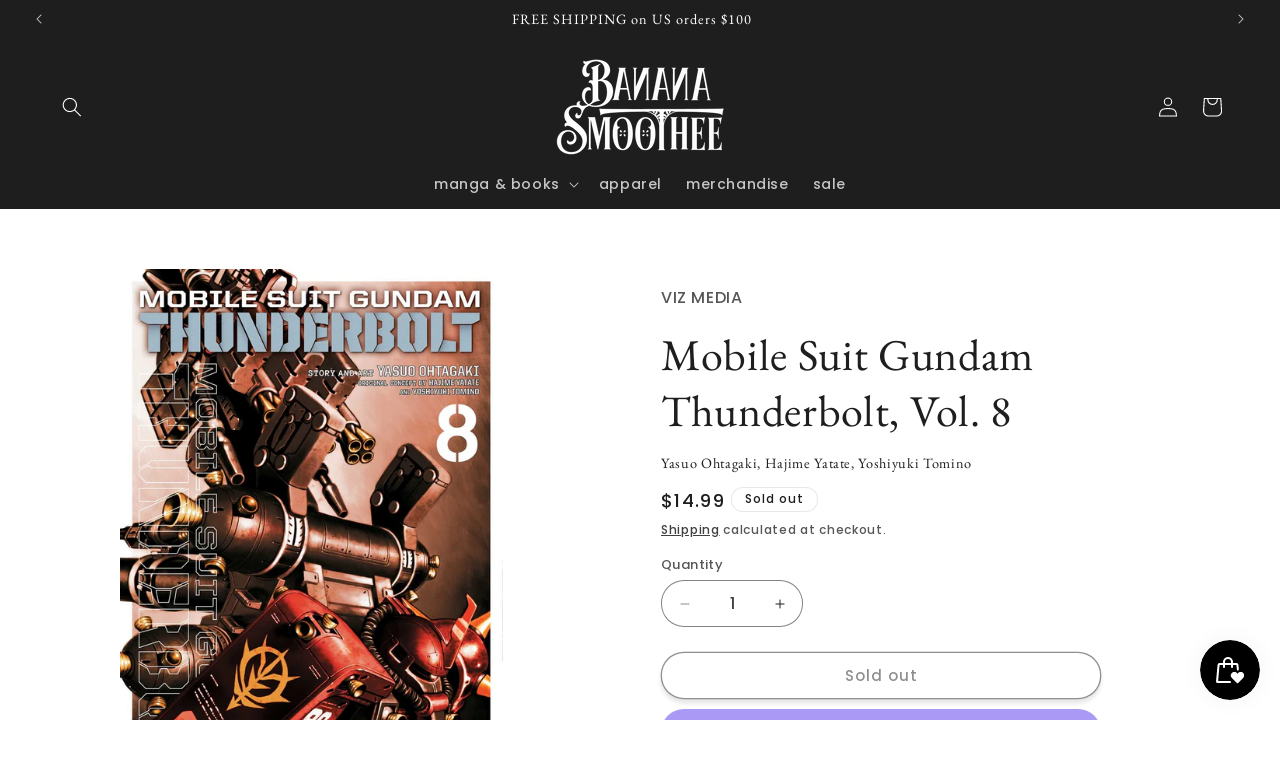

--- FILE ---
content_type: text/html; charset=utf-8
request_url: https://bananasmoothee.com/products/mobile-suit-gundam-thunderbolt-vol-8
body_size: 43392
content:
<!doctype html>
<html class="no-js" lang="en">
  <head>
    <meta charset="utf-8">
    <meta http-equiv="X-UA-Compatible" content="IE=edge">
    <meta name="viewport" content="width=device-width,initial-scale=1">
    <meta name="theme-color" content="">
    <link rel="canonical" href="https://bananasmoothee.com/products/mobile-suit-gundam-thunderbolt-vol-8"><link rel="icon" type="image/png" href="//bananasmoothee.com/cdn/shop/files/smootheefavicon.png?crop=center&height=32&v=1699662490&width=32"><link rel="preconnect" href="https://fonts.shopifycdn.com" crossorigin><title>
      Mobile Suit Gundam Thunderbolt, Vol. 8
 &ndash; Banana Smoothee</title>

    
      <meta name="description" content="An epic story of war and survival set in the legendary Gundam universe! The mission to recover Zeon’s Reuse P. Device technology leads Daryl Lorenz and his unit to the Rig, a network of oil platforms inside Nanyang Alliance territory now repurposed as a floating city. The Rig is a haven for refugees and deserters from ">
    

    

<meta property="og:site_name" content="Banana Smoothee">
<meta property="og:url" content="https://bananasmoothee.com/products/mobile-suit-gundam-thunderbolt-vol-8">
<meta property="og:title" content="Mobile Suit Gundam Thunderbolt, Vol. 8">
<meta property="og:type" content="product">
<meta property="og:description" content="An epic story of war and survival set in the legendary Gundam universe! The mission to recover Zeon’s Reuse P. Device technology leads Daryl Lorenz and his unit to the Rig, a network of oil platforms inside Nanyang Alliance territory now repurposed as a floating city. The Rig is a haven for refugees and deserters from "><meta property="og:image" content="http://bananasmoothee.com/cdn/shop/files/9781421595061_4c3ce.jpg?v=1702754980">
  <meta property="og:image:secure_url" content="https://bananasmoothee.com/cdn/shop/files/9781421595061_4c3ce.jpg?v=1702754980">
  <meta property="og:image:width" content="1000">
  <meta property="og:image:height" content="1434"><meta property="og:price:amount" content="14.99">
  <meta property="og:price:currency" content="USD"><meta name="twitter:card" content="summary_large_image">
<meta name="twitter:title" content="Mobile Suit Gundam Thunderbolt, Vol. 8">
<meta name="twitter:description" content="An epic story of war and survival set in the legendary Gundam universe! The mission to recover Zeon’s Reuse P. Device technology leads Daryl Lorenz and his unit to the Rig, a network of oil platforms inside Nanyang Alliance territory now repurposed as a floating city. The Rig is a haven for refugees and deserters from ">


    <script src="//bananasmoothee.com/cdn/shop/t/56/assets/constants.js?v=58251544750838685771709330118" defer="defer"></script>
    <script src="//bananasmoothee.com/cdn/shop/t/56/assets/pubsub.js?v=158357773527763999511709330118" defer="defer"></script>
    <script src="//bananasmoothee.com/cdn/shop/t/56/assets/global.js?v=106116626045777747121709330118" defer="defer"></script><script src="//bananasmoothee.com/cdn/shop/t/56/assets/animations.js?v=88693664871331136111709330117" defer="defer"></script><script>window.performance && window.performance.mark && window.performance.mark('shopify.content_for_header.start');</script><meta name="facebook-domain-verification" content="ocjxrsxeku02q5p7aywfw9tq412dqi">
<meta id="shopify-digital-wallet" name="shopify-digital-wallet" content="/7556169785/digital_wallets/dialog">
<meta name="shopify-checkout-api-token" content="99dd4f81484d1083394217967bc56e02">
<meta id="in-context-paypal-metadata" data-shop-id="7556169785" data-venmo-supported="false" data-environment="production" data-locale="en_US" data-paypal-v4="true" data-currency="USD">
<link rel="alternate" type="application/json+oembed" href="https://bananasmoothee.com/products/mobile-suit-gundam-thunderbolt-vol-8.oembed">
<script async="async" src="/checkouts/internal/preloads.js?locale=en-US"></script>
<link rel="preconnect" href="https://shop.app" crossorigin="anonymous">
<script async="async" src="https://shop.app/checkouts/internal/preloads.js?locale=en-US&shop_id=7556169785" crossorigin="anonymous"></script>
<script id="apple-pay-shop-capabilities" type="application/json">{"shopId":7556169785,"countryCode":"US","currencyCode":"USD","merchantCapabilities":["supports3DS"],"merchantId":"gid:\/\/shopify\/Shop\/7556169785","merchantName":"Banana Smoothee","requiredBillingContactFields":["postalAddress","email"],"requiredShippingContactFields":["postalAddress","email"],"shippingType":"shipping","supportedNetworks":["visa","masterCard","amex","discover","elo","jcb"],"total":{"type":"pending","label":"Banana Smoothee","amount":"1.00"},"shopifyPaymentsEnabled":true,"supportsSubscriptions":true}</script>
<script id="shopify-features" type="application/json">{"accessToken":"99dd4f81484d1083394217967bc56e02","betas":["rich-media-storefront-analytics"],"domain":"bananasmoothee.com","predictiveSearch":true,"shopId":7556169785,"locale":"en"}</script>
<script>var Shopify = Shopify || {};
Shopify.shop = "fantasticalreads-com.myshopify.com";
Shopify.locale = "en";
Shopify.currency = {"active":"USD","rate":"1.0"};
Shopify.country = "US";
Shopify.theme = {"name":"Updated copy of Updated copy of Refresh","id":140610371799,"schema_name":"Refresh","schema_version":"13.0.1","theme_store_id":1567,"role":"main"};
Shopify.theme.handle = "null";
Shopify.theme.style = {"id":null,"handle":null};
Shopify.cdnHost = "bananasmoothee.com/cdn";
Shopify.routes = Shopify.routes || {};
Shopify.routes.root = "/";</script>
<script type="module">!function(o){(o.Shopify=o.Shopify||{}).modules=!0}(window);</script>
<script>!function(o){function n(){var o=[];function n(){o.push(Array.prototype.slice.apply(arguments))}return n.q=o,n}var t=o.Shopify=o.Shopify||{};t.loadFeatures=n(),t.autoloadFeatures=n()}(window);</script>
<script>
  window.ShopifyPay = window.ShopifyPay || {};
  window.ShopifyPay.apiHost = "shop.app\/pay";
  window.ShopifyPay.redirectState = null;
</script>
<script id="shop-js-analytics" type="application/json">{"pageType":"product"}</script>
<script defer="defer" async type="module" src="//bananasmoothee.com/cdn/shopifycloud/shop-js/modules/v2/client.init-shop-cart-sync_BN7fPSNr.en.esm.js"></script>
<script defer="defer" async type="module" src="//bananasmoothee.com/cdn/shopifycloud/shop-js/modules/v2/chunk.common_Cbph3Kss.esm.js"></script>
<script defer="defer" async type="module" src="//bananasmoothee.com/cdn/shopifycloud/shop-js/modules/v2/chunk.modal_DKumMAJ1.esm.js"></script>
<script type="module">
  await import("//bananasmoothee.com/cdn/shopifycloud/shop-js/modules/v2/client.init-shop-cart-sync_BN7fPSNr.en.esm.js");
await import("//bananasmoothee.com/cdn/shopifycloud/shop-js/modules/v2/chunk.common_Cbph3Kss.esm.js");
await import("//bananasmoothee.com/cdn/shopifycloud/shop-js/modules/v2/chunk.modal_DKumMAJ1.esm.js");

  window.Shopify.SignInWithShop?.initShopCartSync?.({"fedCMEnabled":true,"windoidEnabled":true});

</script>
<script defer="defer" async type="module" src="//bananasmoothee.com/cdn/shopifycloud/shop-js/modules/v2/client.payment-terms_BxzfvcZJ.en.esm.js"></script>
<script defer="defer" async type="module" src="//bananasmoothee.com/cdn/shopifycloud/shop-js/modules/v2/chunk.common_Cbph3Kss.esm.js"></script>
<script defer="defer" async type="module" src="//bananasmoothee.com/cdn/shopifycloud/shop-js/modules/v2/chunk.modal_DKumMAJ1.esm.js"></script>
<script type="module">
  await import("//bananasmoothee.com/cdn/shopifycloud/shop-js/modules/v2/client.payment-terms_BxzfvcZJ.en.esm.js");
await import("//bananasmoothee.com/cdn/shopifycloud/shop-js/modules/v2/chunk.common_Cbph3Kss.esm.js");
await import("//bananasmoothee.com/cdn/shopifycloud/shop-js/modules/v2/chunk.modal_DKumMAJ1.esm.js");

  
</script>
<script>
  window.Shopify = window.Shopify || {};
  if (!window.Shopify.featureAssets) window.Shopify.featureAssets = {};
  window.Shopify.featureAssets['shop-js'] = {"shop-cart-sync":["modules/v2/client.shop-cart-sync_CJVUk8Jm.en.esm.js","modules/v2/chunk.common_Cbph3Kss.esm.js","modules/v2/chunk.modal_DKumMAJ1.esm.js"],"init-fed-cm":["modules/v2/client.init-fed-cm_7Fvt41F4.en.esm.js","modules/v2/chunk.common_Cbph3Kss.esm.js","modules/v2/chunk.modal_DKumMAJ1.esm.js"],"init-shop-email-lookup-coordinator":["modules/v2/client.init-shop-email-lookup-coordinator_Cc088_bR.en.esm.js","modules/v2/chunk.common_Cbph3Kss.esm.js","modules/v2/chunk.modal_DKumMAJ1.esm.js"],"init-windoid":["modules/v2/client.init-windoid_hPopwJRj.en.esm.js","modules/v2/chunk.common_Cbph3Kss.esm.js","modules/v2/chunk.modal_DKumMAJ1.esm.js"],"shop-button":["modules/v2/client.shop-button_B0jaPSNF.en.esm.js","modules/v2/chunk.common_Cbph3Kss.esm.js","modules/v2/chunk.modal_DKumMAJ1.esm.js"],"shop-cash-offers":["modules/v2/client.shop-cash-offers_DPIskqss.en.esm.js","modules/v2/chunk.common_Cbph3Kss.esm.js","modules/v2/chunk.modal_DKumMAJ1.esm.js"],"shop-toast-manager":["modules/v2/client.shop-toast-manager_CK7RT69O.en.esm.js","modules/v2/chunk.common_Cbph3Kss.esm.js","modules/v2/chunk.modal_DKumMAJ1.esm.js"],"init-shop-cart-sync":["modules/v2/client.init-shop-cart-sync_BN7fPSNr.en.esm.js","modules/v2/chunk.common_Cbph3Kss.esm.js","modules/v2/chunk.modal_DKumMAJ1.esm.js"],"init-customer-accounts-sign-up":["modules/v2/client.init-customer-accounts-sign-up_CfPf4CXf.en.esm.js","modules/v2/client.shop-login-button_DeIztwXF.en.esm.js","modules/v2/chunk.common_Cbph3Kss.esm.js","modules/v2/chunk.modal_DKumMAJ1.esm.js"],"pay-button":["modules/v2/client.pay-button_CgIwFSYN.en.esm.js","modules/v2/chunk.common_Cbph3Kss.esm.js","modules/v2/chunk.modal_DKumMAJ1.esm.js"],"init-customer-accounts":["modules/v2/client.init-customer-accounts_DQ3x16JI.en.esm.js","modules/v2/client.shop-login-button_DeIztwXF.en.esm.js","modules/v2/chunk.common_Cbph3Kss.esm.js","modules/v2/chunk.modal_DKumMAJ1.esm.js"],"avatar":["modules/v2/client.avatar_BTnouDA3.en.esm.js"],"init-shop-for-new-customer-accounts":["modules/v2/client.init-shop-for-new-customer-accounts_CsZy_esa.en.esm.js","modules/v2/client.shop-login-button_DeIztwXF.en.esm.js","modules/v2/chunk.common_Cbph3Kss.esm.js","modules/v2/chunk.modal_DKumMAJ1.esm.js"],"shop-follow-button":["modules/v2/client.shop-follow-button_BRMJjgGd.en.esm.js","modules/v2/chunk.common_Cbph3Kss.esm.js","modules/v2/chunk.modal_DKumMAJ1.esm.js"],"checkout-modal":["modules/v2/client.checkout-modal_B9Drz_yf.en.esm.js","modules/v2/chunk.common_Cbph3Kss.esm.js","modules/v2/chunk.modal_DKumMAJ1.esm.js"],"shop-login-button":["modules/v2/client.shop-login-button_DeIztwXF.en.esm.js","modules/v2/chunk.common_Cbph3Kss.esm.js","modules/v2/chunk.modal_DKumMAJ1.esm.js"],"lead-capture":["modules/v2/client.lead-capture_DXYzFM3R.en.esm.js","modules/v2/chunk.common_Cbph3Kss.esm.js","modules/v2/chunk.modal_DKumMAJ1.esm.js"],"shop-login":["modules/v2/client.shop-login_CA5pJqmO.en.esm.js","modules/v2/chunk.common_Cbph3Kss.esm.js","modules/v2/chunk.modal_DKumMAJ1.esm.js"],"payment-terms":["modules/v2/client.payment-terms_BxzfvcZJ.en.esm.js","modules/v2/chunk.common_Cbph3Kss.esm.js","modules/v2/chunk.modal_DKumMAJ1.esm.js"]};
</script>
<script id="__st">var __st={"a":7556169785,"offset":-18000,"reqid":"3a2ae44d-cad8-4757-8fb9-f476633ddd59-1769912242","pageurl":"bananasmoothee.com\/products\/mobile-suit-gundam-thunderbolt-vol-8","u":"a5615f8422fd","p":"product","rtyp":"product","rid":8222104191191};</script>
<script>window.ShopifyPaypalV4VisibilityTracking = true;</script>
<script id="captcha-bootstrap">!function(){'use strict';const t='contact',e='account',n='new_comment',o=[[t,t],['blogs',n],['comments',n],[t,'customer']],c=[[e,'customer_login'],[e,'guest_login'],[e,'recover_customer_password'],[e,'create_customer']],r=t=>t.map((([t,e])=>`form[action*='/${t}']:not([data-nocaptcha='true']) input[name='form_type'][value='${e}']`)).join(','),a=t=>()=>t?[...document.querySelectorAll(t)].map((t=>t.form)):[];function s(){const t=[...o],e=r(t);return a(e)}const i='password',u='form_key',d=['recaptcha-v3-token','g-recaptcha-response','h-captcha-response',i],f=()=>{try{return window.sessionStorage}catch{return}},m='__shopify_v',_=t=>t.elements[u];function p(t,e,n=!1){try{const o=window.sessionStorage,c=JSON.parse(o.getItem(e)),{data:r}=function(t){const{data:e,action:n}=t;return t[m]||n?{data:e,action:n}:{data:t,action:n}}(c);for(const[e,n]of Object.entries(r))t.elements[e]&&(t.elements[e].value=n);n&&o.removeItem(e)}catch(o){console.error('form repopulation failed',{error:o})}}const l='form_type',E='cptcha';function T(t){t.dataset[E]=!0}const w=window,h=w.document,L='Shopify',v='ce_forms',y='captcha';let A=!1;((t,e)=>{const n=(g='f06e6c50-85a8-45c8-87d0-21a2b65856fe',I='https://cdn.shopify.com/shopifycloud/storefront-forms-hcaptcha/ce_storefront_forms_captcha_hcaptcha.v1.5.2.iife.js',D={infoText:'Protected by hCaptcha',privacyText:'Privacy',termsText:'Terms'},(t,e,n)=>{const o=w[L][v],c=o.bindForm;if(c)return c(t,g,e,D).then(n);var r;o.q.push([[t,g,e,D],n]),r=I,A||(h.body.append(Object.assign(h.createElement('script'),{id:'captcha-provider',async:!0,src:r})),A=!0)});var g,I,D;w[L]=w[L]||{},w[L][v]=w[L][v]||{},w[L][v].q=[],w[L][y]=w[L][y]||{},w[L][y].protect=function(t,e){n(t,void 0,e),T(t)},Object.freeze(w[L][y]),function(t,e,n,w,h,L){const[v,y,A,g]=function(t,e,n){const i=e?o:[],u=t?c:[],d=[...i,...u],f=r(d),m=r(i),_=r(d.filter((([t,e])=>n.includes(e))));return[a(f),a(m),a(_),s()]}(w,h,L),I=t=>{const e=t.target;return e instanceof HTMLFormElement?e:e&&e.form},D=t=>v().includes(t);t.addEventListener('submit',(t=>{const e=I(t);if(!e)return;const n=D(e)&&!e.dataset.hcaptchaBound&&!e.dataset.recaptchaBound,o=_(e),c=g().includes(e)&&(!o||!o.value);(n||c)&&t.preventDefault(),c&&!n&&(function(t){try{if(!f())return;!function(t){const e=f();if(!e)return;const n=_(t);if(!n)return;const o=n.value;o&&e.removeItem(o)}(t);const e=Array.from(Array(32),(()=>Math.random().toString(36)[2])).join('');!function(t,e){_(t)||t.append(Object.assign(document.createElement('input'),{type:'hidden',name:u})),t.elements[u].value=e}(t,e),function(t,e){const n=f();if(!n)return;const o=[...t.querySelectorAll(`input[type='${i}']`)].map((({name:t})=>t)),c=[...d,...o],r={};for(const[a,s]of new FormData(t).entries())c.includes(a)||(r[a]=s);n.setItem(e,JSON.stringify({[m]:1,action:t.action,data:r}))}(t,e)}catch(e){console.error('failed to persist form',e)}}(e),e.submit())}));const S=(t,e)=>{t&&!t.dataset[E]&&(n(t,e.some((e=>e===t))),T(t))};for(const o of['focusin','change'])t.addEventListener(o,(t=>{const e=I(t);D(e)&&S(e,y())}));const B=e.get('form_key'),M=e.get(l),P=B&&M;t.addEventListener('DOMContentLoaded',(()=>{const t=y();if(P)for(const e of t)e.elements[l].value===M&&p(e,B);[...new Set([...A(),...v().filter((t=>'true'===t.dataset.shopifyCaptcha))])].forEach((e=>S(e,t)))}))}(h,new URLSearchParams(w.location.search),n,t,e,['guest_login'])})(!0,!0)}();</script>
<script integrity="sha256-4kQ18oKyAcykRKYeNunJcIwy7WH5gtpwJnB7kiuLZ1E=" data-source-attribution="shopify.loadfeatures" defer="defer" src="//bananasmoothee.com/cdn/shopifycloud/storefront/assets/storefront/load_feature-a0a9edcb.js" crossorigin="anonymous"></script>
<script crossorigin="anonymous" defer="defer" src="//bananasmoothee.com/cdn/shopifycloud/storefront/assets/shopify_pay/storefront-65b4c6d7.js?v=20250812"></script>
<script data-source-attribution="shopify.dynamic_checkout.dynamic.init">var Shopify=Shopify||{};Shopify.PaymentButton=Shopify.PaymentButton||{isStorefrontPortableWallets:!0,init:function(){window.Shopify.PaymentButton.init=function(){};var t=document.createElement("script");t.src="https://bananasmoothee.com/cdn/shopifycloud/portable-wallets/latest/portable-wallets.en.js",t.type="module",document.head.appendChild(t)}};
</script>
<script data-source-attribution="shopify.dynamic_checkout.buyer_consent">
  function portableWalletsHideBuyerConsent(e){var t=document.getElementById("shopify-buyer-consent"),n=document.getElementById("shopify-subscription-policy-button");t&&n&&(t.classList.add("hidden"),t.setAttribute("aria-hidden","true"),n.removeEventListener("click",e))}function portableWalletsShowBuyerConsent(e){var t=document.getElementById("shopify-buyer-consent"),n=document.getElementById("shopify-subscription-policy-button");t&&n&&(t.classList.remove("hidden"),t.removeAttribute("aria-hidden"),n.addEventListener("click",e))}window.Shopify?.PaymentButton&&(window.Shopify.PaymentButton.hideBuyerConsent=portableWalletsHideBuyerConsent,window.Shopify.PaymentButton.showBuyerConsent=portableWalletsShowBuyerConsent);
</script>
<script>
  function portableWalletsCleanup(e){e&&e.src&&console.error("Failed to load portable wallets script "+e.src);var t=document.querySelectorAll("shopify-accelerated-checkout .shopify-payment-button__skeleton, shopify-accelerated-checkout-cart .wallet-cart-button__skeleton"),e=document.getElementById("shopify-buyer-consent");for(let e=0;e<t.length;e++)t[e].remove();e&&e.remove()}function portableWalletsNotLoadedAsModule(e){e instanceof ErrorEvent&&"string"==typeof e.message&&e.message.includes("import.meta")&&"string"==typeof e.filename&&e.filename.includes("portable-wallets")&&(window.removeEventListener("error",portableWalletsNotLoadedAsModule),window.Shopify.PaymentButton.failedToLoad=e,"loading"===document.readyState?document.addEventListener("DOMContentLoaded",window.Shopify.PaymentButton.init):window.Shopify.PaymentButton.init())}window.addEventListener("error",portableWalletsNotLoadedAsModule);
</script>

<script type="module" src="https://bananasmoothee.com/cdn/shopifycloud/portable-wallets/latest/portable-wallets.en.js" onError="portableWalletsCleanup(this)" crossorigin="anonymous"></script>
<script nomodule>
  document.addEventListener("DOMContentLoaded", portableWalletsCleanup);
</script>

<script id='scb4127' type='text/javascript' async='' src='https://bananasmoothee.com/cdn/shopifycloud/privacy-banner/storefront-banner.js'></script><link id="shopify-accelerated-checkout-styles" rel="stylesheet" media="screen" href="https://bananasmoothee.com/cdn/shopifycloud/portable-wallets/latest/accelerated-checkout-backwards-compat.css" crossorigin="anonymous">
<style id="shopify-accelerated-checkout-cart">
        #shopify-buyer-consent {
  margin-top: 1em;
  display: inline-block;
  width: 100%;
}

#shopify-buyer-consent.hidden {
  display: none;
}

#shopify-subscription-policy-button {
  background: none;
  border: none;
  padding: 0;
  text-decoration: underline;
  font-size: inherit;
  cursor: pointer;
}

#shopify-subscription-policy-button::before {
  box-shadow: none;
}

      </style>
<script id="sections-script" data-sections="header" defer="defer" src="//bananasmoothee.com/cdn/shop/t/56/compiled_assets/scripts.js?v=2862"></script>
<script>window.performance && window.performance.mark && window.performance.mark('shopify.content_for_header.end');</script>


    <style data-shopify>
      @font-face {
  font-family: Poppins;
  font-weight: 500;
  font-style: normal;
  font-display: swap;
  src: url("//bananasmoothee.com/cdn/fonts/poppins/poppins_n5.ad5b4b72b59a00358afc706450c864c3c8323842.woff2") format("woff2"),
       url("//bananasmoothee.com/cdn/fonts/poppins/poppins_n5.33757fdf985af2d24b32fcd84c9a09224d4b2c39.woff") format("woff");
}

      @font-face {
  font-family: Poppins;
  font-weight: 700;
  font-style: normal;
  font-display: swap;
  src: url("//bananasmoothee.com/cdn/fonts/poppins/poppins_n7.56758dcf284489feb014a026f3727f2f20a54626.woff2") format("woff2"),
       url("//bananasmoothee.com/cdn/fonts/poppins/poppins_n7.f34f55d9b3d3205d2cd6f64955ff4b36f0cfd8da.woff") format("woff");
}

      @font-face {
  font-family: Poppins;
  font-weight: 500;
  font-style: italic;
  font-display: swap;
  src: url("//bananasmoothee.com/cdn/fonts/poppins/poppins_i5.6acfce842c096080e34792078ef3cb7c3aad24d4.woff2") format("woff2"),
       url("//bananasmoothee.com/cdn/fonts/poppins/poppins_i5.a49113e4fe0ad7fd7716bd237f1602cbec299b3c.woff") format("woff");
}

      @font-face {
  font-family: Poppins;
  font-weight: 700;
  font-style: italic;
  font-display: swap;
  src: url("//bananasmoothee.com/cdn/fonts/poppins/poppins_i7.42fd71da11e9d101e1e6c7932199f925f9eea42d.woff2") format("woff2"),
       url("//bananasmoothee.com/cdn/fonts/poppins/poppins_i7.ec8499dbd7616004e21155106d13837fff4cf556.woff") format("woff");
}

      @font-face {
  font-family: "EB Garamond";
  font-weight: 400;
  font-style: normal;
  font-display: swap;
  src: url("//bananasmoothee.com/cdn/fonts/ebgaramond/ebgaramond_n4.f03b4ad40330b0ec2af5bb96f169ce0df8a12bc0.woff2") format("woff2"),
       url("//bananasmoothee.com/cdn/fonts/ebgaramond/ebgaramond_n4.73939a8b7fe7c6b6b560b459d64db062f2ba1a29.woff") format("woff");
}


      
        :root,
        .color-background-1 {
          --color-background: 255,255,255;
        
          --gradient-background: #ffffff;
        

        

        --color-foreground: 30,30,30;
        --color-background-contrast: 191,191,191;
        --color-shadow: 30,30,30;
        --color-button: 30,30,30;
        --color-button-text: 255,255,255;
        --color-secondary-button: 255,255,255;
        --color-secondary-button-text: 30,30,30;
        --color-link: 30,30,30;
        --color-badge-foreground: 30,30,30;
        --color-badge-background: 255,255,255;
        --color-badge-border: 30,30,30;
        --payment-terms-background-color: rgb(255 255 255);
      }
      
        
        .color-background-2 {
          --color-background: 255,255,255;
        
          --gradient-background: linear-gradient(0deg, rgba(219, 247, 190, 0.89) 51%, rgba(54, 119, 51, 1) 100%);
        

        

        --color-foreground: 30,30,30;
        --color-background-contrast: 191,191,191;
        --color-shadow: 30,30,30;
        --color-button: 30,30,30;
        --color-button-text: 255,255,255;
        --color-secondary-button: 255,255,255;
        --color-secondary-button-text: 30,30,30;
        --color-link: 30,30,30;
        --color-badge-foreground: 30,30,30;
        --color-badge-background: 255,255,255;
        --color-badge-border: 30,30,30;
        --payment-terms-background-color: rgb(255 255 255);
      }
      
        
        .color-inverse {
          --color-background: 30,30,30;
        
          --gradient-background: #1e1e1e;
        

        

        --color-foreground: 255,255,255;
        --color-background-contrast: 43,43,43;
        --color-shadow: 30,30,30;
        --color-button: 255,255,255;
        --color-button-text: 30,30,30;
        --color-secondary-button: 30,30,30;
        --color-secondary-button-text: 255,255,255;
        --color-link: 255,255,255;
        --color-badge-foreground: 255,255,255;
        --color-badge-background: 30,30,30;
        --color-badge-border: 255,255,255;
        --payment-terms-background-color: rgb(30 30 30);
      }
      
        
        .color-accent-1 {
          --color-background: 249,204,213;
        
          --gradient-background: #f9ccd5;
        

        

        --color-foreground: 30,30,30;
        --color-background-contrast: 236,90,119;
        --color-shadow: 30,30,30;
        --color-button: 255,255,255;
        --color-button-text: 30,30,30;
        --color-secondary-button: 249,204,213;
        --color-secondary-button-text: 30,30,30;
        --color-link: 30,30,30;
        --color-badge-foreground: 30,30,30;
        --color-badge-background: 249,204,213;
        --color-badge-border: 30,30,30;
        --payment-terms-background-color: rgb(249 204 213);
      }
      
        
        .color-accent-2 {
          --color-background: 170,209,129;
        
          --gradient-background: #aad181;
        

        

        --color-foreground: 30,30,30;
        --color-background-contrast: 106,154,56;
        --color-shadow: 30,30,30;
        --color-button: 255,255,255;
        --color-button-text: 170,209,129;
        --color-secondary-button: 170,209,129;
        --color-secondary-button-text: 30,30,30;
        --color-link: 30,30,30;
        --color-badge-foreground: 30,30,30;
        --color-badge-background: 170,209,129;
        --color-badge-border: 30,30,30;
        --payment-terms-background-color: rgb(170 209 129);
      }
      
        
        .color-scheme-bb04bcb7-f4b1-4262-a911-01a0f9d598c1 {
          --color-background: 255,255,255;
        
          --gradient-background: linear-gradient(57deg, rgba(171, 216, 219, 1) 8%, rgba(255, 255, 255, 1) 86%);
        

        

        --color-foreground: 30,30,30;
        --color-background-contrast: 191,191,191;
        --color-shadow: 30,30,30;
        --color-button: 30,30,30;
        --color-button-text: 255,255,255;
        --color-secondary-button: 255,255,255;
        --color-secondary-button-text: 30,30,30;
        --color-link: 30,30,30;
        --color-badge-foreground: 30,30,30;
        --color-badge-background: 255,255,255;
        --color-badge-border: 30,30,30;
        --payment-terms-background-color: rgb(255 255 255);
      }
      
        
        .color-scheme-4bda801d-8fe1-4277-b9cc-3ef53efc04af {
          --color-background: 232,172,90;
        
          --gradient-background: #e8ac5a;
        

        

        --color-foreground: 255,255,255;
        --color-background-contrast: 171,109,24;
        --color-shadow: 30,30,30;
        --color-button: 255,255,255;
        --color-button-text: 255,255,255;
        --color-secondary-button: 232,172,90;
        --color-secondary-button-text: 30,30,30;
        --color-link: 30,30,30;
        --color-badge-foreground: 255,255,255;
        --color-badge-background: 232,172,90;
        --color-badge-border: 255,255,255;
        --payment-terms-background-color: rgb(232 172 90);
      }
      
        
        .color-scheme-8bba6160-8a14-4a2b-994b-e22eda4c3f9e {
          --color-background: 255,255,255;
        
          --gradient-background: radial-gradient(rgba(115, 104, 142, 1) 14%, rgba(80, 43, 61, 1) 85%);
        

        

        --color-foreground: 255,255,255;
        --color-background-contrast: 191,191,191;
        --color-shadow: 32,32,32;
        --color-button: 255,255,255;
        --color-button-text: 85,51,72;
        --color-secondary-button: 255,255,255;
        --color-secondary-button-text: 30,30,30;
        --color-link: 30,30,30;
        --color-badge-foreground: 255,255,255;
        --color-badge-background: 255,255,255;
        --color-badge-border: 255,255,255;
        --payment-terms-background-color: rgb(255 255 255);
      }
      
        
        .color-scheme-e9f2145d-ab21-4491-ae29-1e8c7fbfc14c {
          --color-background: 255,255,255;
        
          --gradient-background: radial-gradient(rgba(114, 176, 62, 1) 16%, rgba(59, 91, 40, 1) 87%);
        

        

        --color-foreground: 255,255,255;
        --color-background-contrast: 191,191,191;
        --color-shadow: 30,30,30;
        --color-button: 255,255,255;
        --color-button-text: 0,0,0;
        --color-secondary-button: 255,255,255;
        --color-secondary-button-text: 30,30,30;
        --color-link: 30,30,30;
        --color-badge-foreground: 255,255,255;
        --color-badge-background: 255,255,255;
        --color-badge-border: 255,255,255;
        --payment-terms-background-color: rgb(255 255 255);
      }
      
        
        .color-scheme-b8f20bff-79c9-4a69-aca2-f77da25dd420 {
          --color-background: 255,255,255;
        
          --gradient-background: radial-gradient(rgba(233, 71, 114, 1) 11%, rgba(173, 79, 120, 1) 84%);
        

        

        --color-foreground: 255,255,255;
        --color-background-contrast: 191,191,191;
        --color-shadow: 30,30,30;
        --color-button: 249,204,213;
        --color-button-text: 173,79,120;
        --color-secondary-button: 255,255,255;
        --color-secondary-button-text: 30,30,30;
        --color-link: 30,30,30;
        --color-badge-foreground: 255,255,255;
        --color-badge-background: 255,255,255;
        --color-badge-border: 255,255,255;
        --payment-terms-background-color: rgb(255 255 255);
      }
      
        
        .color-scheme-6ff5aef9-6e73-4d86-b202-25bccbb3dfc6 {
          --color-background: 255,255,255;
        
          --gradient-background: radial-gradient(rgba(116, 175, 59, 1) 29%, rgba(75, 107, 50, 1) 100%);
        

        

        --color-foreground: 255,255,255;
        --color-background-contrast: 191,191,191;
        --color-shadow: 30,30,30;
        --color-button: 170,209,129;
        --color-button-text: 255,255,255;
        --color-secondary-button: 255,255,255;
        --color-secondary-button-text: 30,30,30;
        --color-link: 30,30,30;
        --color-badge-foreground: 255,255,255;
        --color-badge-background: 255,255,255;
        --color-badge-border: 255,255,255;
        --payment-terms-background-color: rgb(255 255 255);
      }
      
        
        .color-scheme-e5a5fa48-43ed-4bbe-87eb-08e20181f8cd {
          --color-background: 255,255,255;
        
          --gradient-background: linear-gradient(181deg, rgba(25, 42, 64, 1) 15%, rgba(18, 73, 125, 1) 45%, rgba(95, 141, 169, 1) 87%);
        

        

        --color-foreground: 255,255,255;
        --color-background-contrast: 191,191,191;
        --color-shadow: 30,30,30;
        --color-button: 134,146,153;
        --color-button-text: 255,255,255;
        --color-secondary-button: 255,255,255;
        --color-secondary-button-text: 30,30,30;
        --color-link: 30,30,30;
        --color-badge-foreground: 255,255,255;
        --color-badge-background: 255,255,255;
        --color-badge-border: 255,255,255;
        --payment-terms-background-color: rgb(255 255 255);
      }
      
        
        .color-scheme-76c6431b-2d35-4ce5-84fa-d82d4ef4188f {
          --color-background: 255,255,255;
        
          --gradient-background: radial-gradient(rgba(179, 1, 5, 1), rgba(84, 10, 10, 1) 100%);
        

        

        --color-foreground: 255,255,255;
        --color-background-contrast: 191,191,191;
        --color-shadow: 30,30,30;
        --color-button: 255,255,255;
        --color-button-text: 190,51,51;
        --color-secondary-button: 255,255,255;
        --color-secondary-button-text: 30,30,30;
        --color-link: 30,30,30;
        --color-badge-foreground: 255,255,255;
        --color-badge-background: 255,255,255;
        --color-badge-border: 255,255,255;
        --payment-terms-background-color: rgb(255 255 255);
      }
      
        
        .color-scheme-3e5fd9ee-48dc-47de-94bf-a3676fbb1208 {
          --color-background: 168,206,129;
        
          --gradient-background: radial-gradient(rgba(180, 218, 141, 1) 14%, rgba(89, 132, 73, 1) 86%);
        

        

        --color-foreground: 255,255,255;
        --color-background-contrast: 104,149,58;
        --color-shadow: 30,30,30;
        --color-button: 30,30,30;
        --color-button-text: 255,255,255;
        --color-secondary-button: 168,206,129;
        --color-secondary-button-text: 0,0,0;
        --color-link: 0,0,0;
        --color-badge-foreground: 255,255,255;
        --color-badge-background: 168,206,129;
        --color-badge-border: 255,255,255;
        --payment-terms-background-color: rgb(168 206 129);
      }
      
        
        .color-scheme-73a6debb-173b-465f-9c44-9a1495f18c98 {
          --color-background: 255,255,255;
        
          --gradient-background: radial-gradient(rgba(39, 50, 80, 1), rgba(221, 228, 239, 1) 100%);
        

        

        --color-foreground: 255,255,255;
        --color-background-contrast: 191,191,191;
        --color-shadow: 30,30,30;
        --color-button: 255,255,255;
        --color-button-text: 41,52,83;
        --color-secondary-button: 255,255,255;
        --color-secondary-button-text: 30,30,30;
        --color-link: 30,30,30;
        --color-badge-foreground: 255,255,255;
        --color-badge-background: 255,255,255;
        --color-badge-border: 255,255,255;
        --payment-terms-background-color: rgb(255 255 255);
      }
      
        
        .color-scheme-5eeccea9-c129-4111-8508-be1677a27a4f {
          --color-background: 255,255,255;
        
          --gradient-background: #ffffff;
        

        

        --color-foreground: 30,30,30;
        --color-background-contrast: 191,191,191;
        --color-shadow: 30,30,30;
        --color-button: 176,29,42;
        --color-button-text: 255,255,255;
        --color-secondary-button: 255,255,255;
        --color-secondary-button-text: 176,29,42;
        --color-link: 176,29,42;
        --color-badge-foreground: 30,30,30;
        --color-badge-background: 255,255,255;
        --color-badge-border: 30,30,30;
        --payment-terms-background-color: rgb(255 255 255);
      }
      
        
        .color-scheme-fdc81946-5d4a-4ba3-a657-35b7d53e6011 {
          --color-background: 255,255,255;
        
          --gradient-background: radial-gradient(rgba(168, 206, 129, 0.35), rgba(110, 165, 89, 0.85) 100%);
        

        

        --color-foreground: 11,41,1;
        --color-background-contrast: 191,191,191;
        --color-shadow: 30,30,30;
        --color-button: 110,166,88;
        --color-button-text: 255,255,255;
        --color-secondary-button: 255,255,255;
        --color-secondary-button-text: 17,64,0;
        --color-link: 17,64,0;
        --color-badge-foreground: 11,41,1;
        --color-badge-background: 255,255,255;
        --color-badge-border: 11,41,1;
        --payment-terms-background-color: rgb(255 255 255);
      }
      
        
        .color-scheme-82a52937-c50a-442b-a8a3-13efe11d3493 {
          --color-background: 255,255,255;
        
          --gradient-background: linear-gradient(38deg, rgba(180, 218, 141, 1) 3%, rgba(243, 255, 232, 1) 100%);
        

        

        --color-foreground: 28,46,9;
        --color-background-contrast: 191,191,191;
        --color-shadow: 121,171,68;
        --color-button: 30,30,30;
        --color-button-text: 255,255,255;
        --color-secondary-button: 255,255,255;
        --color-secondary-button-text: 121,171,68;
        --color-link: 121,171,68;
        --color-badge-foreground: 28,46,9;
        --color-badge-background: 255,255,255;
        --color-badge-border: 28,46,9;
        --payment-terms-background-color: rgb(255 255 255);
      }
      

      body, .color-background-1, .color-background-2, .color-inverse, .color-accent-1, .color-accent-2, .color-scheme-bb04bcb7-f4b1-4262-a911-01a0f9d598c1, .color-scheme-4bda801d-8fe1-4277-b9cc-3ef53efc04af, .color-scheme-8bba6160-8a14-4a2b-994b-e22eda4c3f9e, .color-scheme-e9f2145d-ab21-4491-ae29-1e8c7fbfc14c, .color-scheme-b8f20bff-79c9-4a69-aca2-f77da25dd420, .color-scheme-6ff5aef9-6e73-4d86-b202-25bccbb3dfc6, .color-scheme-e5a5fa48-43ed-4bbe-87eb-08e20181f8cd, .color-scheme-76c6431b-2d35-4ce5-84fa-d82d4ef4188f, .color-scheme-3e5fd9ee-48dc-47de-94bf-a3676fbb1208, .color-scheme-73a6debb-173b-465f-9c44-9a1495f18c98, .color-scheme-5eeccea9-c129-4111-8508-be1677a27a4f, .color-scheme-fdc81946-5d4a-4ba3-a657-35b7d53e6011, .color-scheme-82a52937-c50a-442b-a8a3-13efe11d3493 {
        color: rgba(var(--color-foreground), 0.75);
        background-color: rgb(var(--color-background));
      }

      :root {
        --font-body-family: Poppins, sans-serif;
        --font-body-style: normal;
        --font-body-weight: 500;
        --font-body-weight-bold: 800;

        --font-heading-family: "EB Garamond", serif;
        --font-heading-style: normal;
        --font-heading-weight: 400;

        --font-body-scale: 1.0;
        --font-heading-scale: 1.1;

        --media-padding: px;
        --media-border-opacity: 0.1;
        --media-border-width: 0px;
        --media-radius: 20px;
        --media-shadow-opacity: 0.0;
        --media-shadow-horizontal-offset: 0px;
        --media-shadow-vertical-offset: -2px;
        --media-shadow-blur-radius: 5px;
        --media-shadow-visible: 0;

        --page-width: 160rem;
        --page-width-margin: 0rem;

        --product-card-image-padding: 1.6rem;
        --product-card-corner-radius: 1.0rem;
        --product-card-text-alignment: left;
        --product-card-border-width: 0.1rem;
        --product-card-border-opacity: 1.0;
        --product-card-shadow-opacity: 0.0;
        --product-card-shadow-visible: 0;
        --product-card-shadow-horizontal-offset: 0.0rem;
        --product-card-shadow-vertical-offset: 0.4rem;
        --product-card-shadow-blur-radius: 1.0rem;

        --collection-card-image-padding: 1.6rem;
        --collection-card-corner-radius: 1.8rem;
        --collection-card-text-alignment: left;
        --collection-card-border-width: 0.1rem;
        --collection-card-border-opacity: 1.0;
        --collection-card-shadow-opacity: 0.0;
        --collection-card-shadow-visible: 0;
        --collection-card-shadow-horizontal-offset: 0.0rem;
        --collection-card-shadow-vertical-offset: 0.4rem;
        --collection-card-shadow-blur-radius: 0.5rem;

        --blog-card-image-padding: 1.6rem;
        --blog-card-corner-radius: 1.8rem;
        --blog-card-text-alignment: left;
        --blog-card-border-width: 0.1rem;
        --blog-card-border-opacity: 1.0;
        --blog-card-shadow-opacity: 0.0;
        --blog-card-shadow-visible: 0;
        --blog-card-shadow-horizontal-offset: 0.0rem;
        --blog-card-shadow-vertical-offset: 0.4rem;
        --blog-card-shadow-blur-radius: 0.5rem;

        --badge-corner-radius: 3.0rem;

        --popup-border-width: 0px;
        --popup-border-opacity: 0.5;
        --popup-corner-radius: 16px;
        --popup-shadow-opacity: 0.35;
        --popup-shadow-horizontal-offset: 0px;
        --popup-shadow-vertical-offset: 6px;
        --popup-shadow-blur-radius: 20px;

        --drawer-border-width: 0px;
        --drawer-border-opacity: 0.1;
        --drawer-shadow-opacity: 0.0;
        --drawer-shadow-horizontal-offset: 0px;
        --drawer-shadow-vertical-offset: 4px;
        --drawer-shadow-blur-radius: 5px;

        --spacing-sections-desktop: 0px;
        --spacing-sections-mobile: 0px;

        --grid-desktop-vertical-spacing: 16px;
        --grid-desktop-horizontal-spacing: 16px;
        --grid-mobile-vertical-spacing: 8px;
        --grid-mobile-horizontal-spacing: 8px;

        --text-boxes-border-opacity: 0.1;
        --text-boxes-border-width: 0px;
        --text-boxes-radius: 20px;
        --text-boxes-shadow-opacity: 0.0;
        --text-boxes-shadow-visible: 0;
        --text-boxes-shadow-horizontal-offset: 0px;
        --text-boxes-shadow-vertical-offset: 4px;
        --text-boxes-shadow-blur-radius: 5px;

        --buttons-radius: 22px;
        --buttons-radius-outset: 23px;
        --buttons-border-width: 1px;
        --buttons-border-opacity: 1.0;
        --buttons-shadow-opacity: 0.25;
        --buttons-shadow-visible: 1;
        --buttons-shadow-horizontal-offset: 0px;
        --buttons-shadow-vertical-offset: 4px;
        --buttons-shadow-blur-radius: 5px;
        --buttons-border-offset: 0.3px;

        --inputs-radius: 26px;
        --inputs-border-width: 1px;
        --inputs-border-opacity: 0.55;
        --inputs-shadow-opacity: 0.0;
        --inputs-shadow-horizontal-offset: 0px;
        --inputs-margin-offset: 0px;
        --inputs-shadow-vertical-offset: 4px;
        --inputs-shadow-blur-radius: 5px;
        --inputs-radius-outset: 27px;

        --variant-pills-radius: 40px;
        --variant-pills-border-width: 1px;
        --variant-pills-border-opacity: 0.55;
        --variant-pills-shadow-opacity: 0.0;
        --variant-pills-shadow-horizontal-offset: 0px;
        --variant-pills-shadow-vertical-offset: 4px;
        --variant-pills-shadow-blur-radius: 5px;
      }

      *,
      *::before,
      *::after {
        box-sizing: inherit;
      }

      html {
        box-sizing: border-box;
        font-size: calc(var(--font-body-scale) * 62.5%);
        height: 100%;
      }

      body {
        display: grid;
        grid-template-rows: auto auto 1fr auto;
        grid-template-columns: 100%;
        min-height: 100%;
        margin: 0;
        font-size: 1.5rem;
        letter-spacing: 0.06rem;
        line-height: calc(1 + 0.8 / var(--font-body-scale));
        font-family: var(--font-body-family);
        font-style: var(--font-body-style);
        font-weight: var(--font-body-weight);
      }

      @media screen and (min-width: 750px) {
        body {
          font-size: 1.6rem;
        }
      }
    </style>

    <link href="//bananasmoothee.com/cdn/shop/t/56/assets/base.css?v=25513028573540360251709330117" rel="stylesheet" type="text/css" media="all" />
<link rel="preload" as="font" href="//bananasmoothee.com/cdn/fonts/poppins/poppins_n5.ad5b4b72b59a00358afc706450c864c3c8323842.woff2" type="font/woff2" crossorigin><link rel="preload" as="font" href="//bananasmoothee.com/cdn/fonts/ebgaramond/ebgaramond_n4.f03b4ad40330b0ec2af5bb96f169ce0df8a12bc0.woff2" type="font/woff2" crossorigin><link
        rel="stylesheet"
        href="//bananasmoothee.com/cdn/shop/t/56/assets/component-predictive-search.css?v=118923337488134913561709330117"
        media="print"
        onload="this.media='all'"
      ><script>
      document.documentElement.className = document.documentElement.className.replace('no-js', 'js');
      if (Shopify.designMode) {
        document.documentElement.classList.add('shopify-design-mode');
      }
    </script>
  
<!-- BEGIN app block: shopify://apps/pagefly-page-builder/blocks/app-embed/83e179f7-59a0-4589-8c66-c0dddf959200 -->

<!-- BEGIN app snippet: pagefly-cro-ab-testing-main -->







<script>
  ;(function () {
    const url = new URL(window.location)
    const viewParam = url.searchParams.get('view')
    if (viewParam && viewParam.includes('variant-pf-')) {
      url.searchParams.set('pf_v', viewParam)
      url.searchParams.delete('view')
      window.history.replaceState({}, '', url)
    }
  })()
</script>



<script type='module'>
  
  window.PAGEFLY_CRO = window.PAGEFLY_CRO || {}

  window.PAGEFLY_CRO['data_debug'] = {
    original_template_suffix: "all_products",
    allow_ab_test: false,
    ab_test_start_time: 0,
    ab_test_end_time: 0,
    today_date_time: 1769912242000,
  }
  window.PAGEFLY_CRO['GA4'] = { enabled: false}
</script>

<!-- END app snippet -->








  <script src='https://cdn.shopify.com/extensions/019bf883-1122-7445-9dca-5d60e681c2c8/pagefly-page-builder-216/assets/pagefly-helper.js' defer='defer'></script>

  <script src='https://cdn.shopify.com/extensions/019bf883-1122-7445-9dca-5d60e681c2c8/pagefly-page-builder-216/assets/pagefly-general-helper.js' defer='defer'></script>

  <script src='https://cdn.shopify.com/extensions/019bf883-1122-7445-9dca-5d60e681c2c8/pagefly-page-builder-216/assets/pagefly-snap-slider.js' defer='defer'></script>

  <script src='https://cdn.shopify.com/extensions/019bf883-1122-7445-9dca-5d60e681c2c8/pagefly-page-builder-216/assets/pagefly-slideshow-v3.js' defer='defer'></script>

  <script src='https://cdn.shopify.com/extensions/019bf883-1122-7445-9dca-5d60e681c2c8/pagefly-page-builder-216/assets/pagefly-slideshow-v4.js' defer='defer'></script>

  <script src='https://cdn.shopify.com/extensions/019bf883-1122-7445-9dca-5d60e681c2c8/pagefly-page-builder-216/assets/pagefly-glider.js' defer='defer'></script>

  <script src='https://cdn.shopify.com/extensions/019bf883-1122-7445-9dca-5d60e681c2c8/pagefly-page-builder-216/assets/pagefly-slideshow-v1-v2.js' defer='defer'></script>

  <script src='https://cdn.shopify.com/extensions/019bf883-1122-7445-9dca-5d60e681c2c8/pagefly-page-builder-216/assets/pagefly-product-media.js' defer='defer'></script>

  <script src='https://cdn.shopify.com/extensions/019bf883-1122-7445-9dca-5d60e681c2c8/pagefly-page-builder-216/assets/pagefly-product.js' defer='defer'></script>


<script id='pagefly-helper-data' type='application/json'>
  {
    "page_optimization": {
      "assets_prefetching": false
    },
    "elements_asset_mapper": {
      "Accordion": "https://cdn.shopify.com/extensions/019bf883-1122-7445-9dca-5d60e681c2c8/pagefly-page-builder-216/assets/pagefly-accordion.js",
      "Accordion3": "https://cdn.shopify.com/extensions/019bf883-1122-7445-9dca-5d60e681c2c8/pagefly-page-builder-216/assets/pagefly-accordion3.js",
      "CountDown": "https://cdn.shopify.com/extensions/019bf883-1122-7445-9dca-5d60e681c2c8/pagefly-page-builder-216/assets/pagefly-countdown.js",
      "GMap1": "https://cdn.shopify.com/extensions/019bf883-1122-7445-9dca-5d60e681c2c8/pagefly-page-builder-216/assets/pagefly-gmap.js",
      "GMap2": "https://cdn.shopify.com/extensions/019bf883-1122-7445-9dca-5d60e681c2c8/pagefly-page-builder-216/assets/pagefly-gmap.js",
      "GMapBasicV2": "https://cdn.shopify.com/extensions/019bf883-1122-7445-9dca-5d60e681c2c8/pagefly-page-builder-216/assets/pagefly-gmap.js",
      "GMapAdvancedV2": "https://cdn.shopify.com/extensions/019bf883-1122-7445-9dca-5d60e681c2c8/pagefly-page-builder-216/assets/pagefly-gmap.js",
      "HTML.Video": "https://cdn.shopify.com/extensions/019bf883-1122-7445-9dca-5d60e681c2c8/pagefly-page-builder-216/assets/pagefly-htmlvideo.js",
      "HTML.Video2": "https://cdn.shopify.com/extensions/019bf883-1122-7445-9dca-5d60e681c2c8/pagefly-page-builder-216/assets/pagefly-htmlvideo2.js",
      "HTML.Video3": "https://cdn.shopify.com/extensions/019bf883-1122-7445-9dca-5d60e681c2c8/pagefly-page-builder-216/assets/pagefly-htmlvideo2.js",
      "BackgroundVideo": "https://cdn.shopify.com/extensions/019bf883-1122-7445-9dca-5d60e681c2c8/pagefly-page-builder-216/assets/pagefly-htmlvideo2.js",
      "Instagram": "https://cdn.shopify.com/extensions/019bf883-1122-7445-9dca-5d60e681c2c8/pagefly-page-builder-216/assets/pagefly-instagram.js",
      "Instagram2": "https://cdn.shopify.com/extensions/019bf883-1122-7445-9dca-5d60e681c2c8/pagefly-page-builder-216/assets/pagefly-instagram.js",
      "Insta3": "https://cdn.shopify.com/extensions/019bf883-1122-7445-9dca-5d60e681c2c8/pagefly-page-builder-216/assets/pagefly-instagram3.js",
      "Tabs": "https://cdn.shopify.com/extensions/019bf883-1122-7445-9dca-5d60e681c2c8/pagefly-page-builder-216/assets/pagefly-tab.js",
      "Tabs3": "https://cdn.shopify.com/extensions/019bf883-1122-7445-9dca-5d60e681c2c8/pagefly-page-builder-216/assets/pagefly-tab3.js",
      "ProductBox": "https://cdn.shopify.com/extensions/019bf883-1122-7445-9dca-5d60e681c2c8/pagefly-page-builder-216/assets/pagefly-cart.js",
      "FBPageBox2": "https://cdn.shopify.com/extensions/019bf883-1122-7445-9dca-5d60e681c2c8/pagefly-page-builder-216/assets/pagefly-facebook.js",
      "FBLikeButton2": "https://cdn.shopify.com/extensions/019bf883-1122-7445-9dca-5d60e681c2c8/pagefly-page-builder-216/assets/pagefly-facebook.js",
      "TwitterFeed2": "https://cdn.shopify.com/extensions/019bf883-1122-7445-9dca-5d60e681c2c8/pagefly-page-builder-216/assets/pagefly-twitter.js",
      "Paragraph4": "https://cdn.shopify.com/extensions/019bf883-1122-7445-9dca-5d60e681c2c8/pagefly-page-builder-216/assets/pagefly-paragraph4.js",

      "AliReviews": "https://cdn.shopify.com/extensions/019bf883-1122-7445-9dca-5d60e681c2c8/pagefly-page-builder-216/assets/pagefly-3rd-elements.js",
      "BackInStock": "https://cdn.shopify.com/extensions/019bf883-1122-7445-9dca-5d60e681c2c8/pagefly-page-builder-216/assets/pagefly-3rd-elements.js",
      "GloboBackInStock": "https://cdn.shopify.com/extensions/019bf883-1122-7445-9dca-5d60e681c2c8/pagefly-page-builder-216/assets/pagefly-3rd-elements.js",
      "GrowaveWishlist": "https://cdn.shopify.com/extensions/019bf883-1122-7445-9dca-5d60e681c2c8/pagefly-page-builder-216/assets/pagefly-3rd-elements.js",
      "InfiniteOptionsShopPad": "https://cdn.shopify.com/extensions/019bf883-1122-7445-9dca-5d60e681c2c8/pagefly-page-builder-216/assets/pagefly-3rd-elements.js",
      "InkybayProductPersonalizer": "https://cdn.shopify.com/extensions/019bf883-1122-7445-9dca-5d60e681c2c8/pagefly-page-builder-216/assets/pagefly-3rd-elements.js",
      "LimeSpot": "https://cdn.shopify.com/extensions/019bf883-1122-7445-9dca-5d60e681c2c8/pagefly-page-builder-216/assets/pagefly-3rd-elements.js",
      "Loox": "https://cdn.shopify.com/extensions/019bf883-1122-7445-9dca-5d60e681c2c8/pagefly-page-builder-216/assets/pagefly-3rd-elements.js",
      "Opinew": "https://cdn.shopify.com/extensions/019bf883-1122-7445-9dca-5d60e681c2c8/pagefly-page-builder-216/assets/pagefly-3rd-elements.js",
      "Powr": "https://cdn.shopify.com/extensions/019bf883-1122-7445-9dca-5d60e681c2c8/pagefly-page-builder-216/assets/pagefly-3rd-elements.js",
      "ProductReviews": "https://cdn.shopify.com/extensions/019bf883-1122-7445-9dca-5d60e681c2c8/pagefly-page-builder-216/assets/pagefly-3rd-elements.js",
      "PushOwl": "https://cdn.shopify.com/extensions/019bf883-1122-7445-9dca-5d60e681c2c8/pagefly-page-builder-216/assets/pagefly-3rd-elements.js",
      "ReCharge": "https://cdn.shopify.com/extensions/019bf883-1122-7445-9dca-5d60e681c2c8/pagefly-page-builder-216/assets/pagefly-3rd-elements.js",
      "Rivyo": "https://cdn.shopify.com/extensions/019bf883-1122-7445-9dca-5d60e681c2c8/pagefly-page-builder-216/assets/pagefly-3rd-elements.js",
      "TrackingMore": "https://cdn.shopify.com/extensions/019bf883-1122-7445-9dca-5d60e681c2c8/pagefly-page-builder-216/assets/pagefly-3rd-elements.js",
      "Vitals": "https://cdn.shopify.com/extensions/019bf883-1122-7445-9dca-5d60e681c2c8/pagefly-page-builder-216/assets/pagefly-3rd-elements.js",
      "Wiser": "https://cdn.shopify.com/extensions/019bf883-1122-7445-9dca-5d60e681c2c8/pagefly-page-builder-216/assets/pagefly-3rd-elements.js"
    },
    "custom_elements_mapper": {
      "pf-click-action-element": "https://cdn.shopify.com/extensions/019bf883-1122-7445-9dca-5d60e681c2c8/pagefly-page-builder-216/assets/pagefly-click-action-element.js",
      "pf-dialog-element": "https://cdn.shopify.com/extensions/019bf883-1122-7445-9dca-5d60e681c2c8/pagefly-page-builder-216/assets/pagefly-dialog-element.js"
    }
  }
</script>


<!-- END app block --><!-- BEGIN app block: shopify://apps/flair/blocks/init/51d5ae10-f90f-4540-9ec6-f09f14107bf4 --><!-- BEGIN app snippet: init --><script>  (function() {    function l(url, onload) {      var script = document.createElement("script");      script.src = url;      script.async = true;      script.onload = onload;      document.head.appendChild(script);    }function r() {        return new Promise((resolve) => {          if (document.readyState == "loading") {            document.addEventListener("DOMContentLoaded", () => resolve());          } else {            resolve();          }        });      }      function isg3() {        let k = "_flair_pv";        let v = new URLSearchParams(window.location.search).get(k);        if (v == "") {          localStorage.removeItem(k);          return false;        }        else if (v != null) {          let x = new Date().getTime() + 24 * 60 * 60 * 1000;          localStorage.setItem(k,`${v}:${x}`);          return true;        } else {          let sv = localStorage.getItem(k);          if (sv && Number(sv.split(":")[1]) > new Date().getTime()) {            return true;          }        }        localStorage.removeItem(k);        return false;      }function g2() {        l("https://cdn.shopify.com/extensions/019a7387-b640-7f63-aab2-9805ebe6be4c/flair-theme-app-38/assets/flair_gen2.js", () => {          r().then(() => {            let d ={"shop":{  "collection_handle":null,  "page_type":"product",  "product_id":"8222104191191",  "search_url":"\/search",  "_":1},"app":{  "refresh_on_init":true,"badge_variant_refresh":{"enabled":false,"type":"change","parent_selector":"form[action=\"\/cart\/add\"]","selector":".single-option-selector","delay":100},"banner_countdown_enabled":false,  "_":1}};            let c = "";            FlairApp.init(d);            if (c != "") {              let style = document.createElement("style");              style.textContent = c;              document.head.appendChild(style);            }          })        })      }function g3() {      let d ={"config":{  "storefront_token":null,  "_":1},"current":{"collection_id":"",  "country":"US",  "currency":"USD","money_format":"${{amount}}",  "page_type":"product",  "product_id":"8222104191191",  "shopify_domain":"fantasticalreads-com.myshopify.com",  "_":1}};      l("https://cdn.shopify.com/extensions/019a7387-b640-7f63-aab2-9805ebe6be4c/flair-theme-app-38/assets/flair_gen3.js", () => {        FlairApp.init(d);      });    }if (isg3()) {        g3();        console.info(`Flair generation 3 preview is enabled. Click here to cancel: https://${window.location.host}/?_flair_pv=`)      } else {        g2();      }})()</script><!-- END app snippet --><!-- generated: 2026-01-31 21:17:22 -0500 -->

<!-- END app block --><!-- BEGIN app block: shopify://apps/yotpo-product-reviews/blocks/settings/eb7dfd7d-db44-4334-bc49-c893b51b36cf -->


  <script type="text/javascript" src="https://cdn-widgetsrepository.yotpo.com/v1/loader/apfBePMhCneNCykDKGjQrT1bcDnss6aDwuZuVxGV?languageCode=en" async></script>



  
<!-- END app block --><script src="https://cdn.shopify.com/extensions/019c0eee-edaa-7efe-8d4d-9c5a39d5d323/smile-io-283/assets/smile-loader.js" type="text/javascript" defer="defer"></script>
<link href="https://monorail-edge.shopifysvc.com" rel="dns-prefetch">
<script>(function(){if ("sendBeacon" in navigator && "performance" in window) {try {var session_token_from_headers = performance.getEntriesByType('navigation')[0].serverTiming.find(x => x.name == '_s').description;} catch {var session_token_from_headers = undefined;}var session_cookie_matches = document.cookie.match(/_shopify_s=([^;]*)/);var session_token_from_cookie = session_cookie_matches && session_cookie_matches.length === 2 ? session_cookie_matches[1] : "";var session_token = session_token_from_headers || session_token_from_cookie || "";function handle_abandonment_event(e) {var entries = performance.getEntries().filter(function(entry) {return /monorail-edge.shopifysvc.com/.test(entry.name);});if (!window.abandonment_tracked && entries.length === 0) {window.abandonment_tracked = true;var currentMs = Date.now();var navigation_start = performance.timing.navigationStart;var payload = {shop_id: 7556169785,url: window.location.href,navigation_start,duration: currentMs - navigation_start,session_token,page_type: "product"};window.navigator.sendBeacon("https://monorail-edge.shopifysvc.com/v1/produce", JSON.stringify({schema_id: "online_store_buyer_site_abandonment/1.1",payload: payload,metadata: {event_created_at_ms: currentMs,event_sent_at_ms: currentMs}}));}}window.addEventListener('pagehide', handle_abandonment_event);}}());</script>
<script id="web-pixels-manager-setup">(function e(e,d,r,n,o){if(void 0===o&&(o={}),!Boolean(null===(a=null===(i=window.Shopify)||void 0===i?void 0:i.analytics)||void 0===a?void 0:a.replayQueue)){var i,a;window.Shopify=window.Shopify||{};var t=window.Shopify;t.analytics=t.analytics||{};var s=t.analytics;s.replayQueue=[],s.publish=function(e,d,r){return s.replayQueue.push([e,d,r]),!0};try{self.performance.mark("wpm:start")}catch(e){}var l=function(){var e={modern:/Edge?\/(1{2}[4-9]|1[2-9]\d|[2-9]\d{2}|\d{4,})\.\d+(\.\d+|)|Firefox\/(1{2}[4-9]|1[2-9]\d|[2-9]\d{2}|\d{4,})\.\d+(\.\d+|)|Chrom(ium|e)\/(9{2}|\d{3,})\.\d+(\.\d+|)|(Maci|X1{2}).+ Version\/(15\.\d+|(1[6-9]|[2-9]\d|\d{3,})\.\d+)([,.]\d+|)( \(\w+\)|)( Mobile\/\w+|) Safari\/|Chrome.+OPR\/(9{2}|\d{3,})\.\d+\.\d+|(CPU[ +]OS|iPhone[ +]OS|CPU[ +]iPhone|CPU IPhone OS|CPU iPad OS)[ +]+(15[._]\d+|(1[6-9]|[2-9]\d|\d{3,})[._]\d+)([._]\d+|)|Android:?[ /-](13[3-9]|1[4-9]\d|[2-9]\d{2}|\d{4,})(\.\d+|)(\.\d+|)|Android.+Firefox\/(13[5-9]|1[4-9]\d|[2-9]\d{2}|\d{4,})\.\d+(\.\d+|)|Android.+Chrom(ium|e)\/(13[3-9]|1[4-9]\d|[2-9]\d{2}|\d{4,})\.\d+(\.\d+|)|SamsungBrowser\/([2-9]\d|\d{3,})\.\d+/,legacy:/Edge?\/(1[6-9]|[2-9]\d|\d{3,})\.\d+(\.\d+|)|Firefox\/(5[4-9]|[6-9]\d|\d{3,})\.\d+(\.\d+|)|Chrom(ium|e)\/(5[1-9]|[6-9]\d|\d{3,})\.\d+(\.\d+|)([\d.]+$|.*Safari\/(?![\d.]+ Edge\/[\d.]+$))|(Maci|X1{2}).+ Version\/(10\.\d+|(1[1-9]|[2-9]\d|\d{3,})\.\d+)([,.]\d+|)( \(\w+\)|)( Mobile\/\w+|) Safari\/|Chrome.+OPR\/(3[89]|[4-9]\d|\d{3,})\.\d+\.\d+|(CPU[ +]OS|iPhone[ +]OS|CPU[ +]iPhone|CPU IPhone OS|CPU iPad OS)[ +]+(10[._]\d+|(1[1-9]|[2-9]\d|\d{3,})[._]\d+)([._]\d+|)|Android:?[ /-](13[3-9]|1[4-9]\d|[2-9]\d{2}|\d{4,})(\.\d+|)(\.\d+|)|Mobile Safari.+OPR\/([89]\d|\d{3,})\.\d+\.\d+|Android.+Firefox\/(13[5-9]|1[4-9]\d|[2-9]\d{2}|\d{4,})\.\d+(\.\d+|)|Android.+Chrom(ium|e)\/(13[3-9]|1[4-9]\d|[2-9]\d{2}|\d{4,})\.\d+(\.\d+|)|Android.+(UC? ?Browser|UCWEB|U3)[ /]?(15\.([5-9]|\d{2,})|(1[6-9]|[2-9]\d|\d{3,})\.\d+)\.\d+|SamsungBrowser\/(5\.\d+|([6-9]|\d{2,})\.\d+)|Android.+MQ{2}Browser\/(14(\.(9|\d{2,})|)|(1[5-9]|[2-9]\d|\d{3,})(\.\d+|))(\.\d+|)|K[Aa][Ii]OS\/(3\.\d+|([4-9]|\d{2,})\.\d+)(\.\d+|)/},d=e.modern,r=e.legacy,n=navigator.userAgent;return n.match(d)?"modern":n.match(r)?"legacy":"unknown"}(),u="modern"===l?"modern":"legacy",c=(null!=n?n:{modern:"",legacy:""})[u],f=function(e){return[e.baseUrl,"/wpm","/b",e.hashVersion,"modern"===e.buildTarget?"m":"l",".js"].join("")}({baseUrl:d,hashVersion:r,buildTarget:u}),m=function(e){var d=e.version,r=e.bundleTarget,n=e.surface,o=e.pageUrl,i=e.monorailEndpoint;return{emit:function(e){var a=e.status,t=e.errorMsg,s=(new Date).getTime(),l=JSON.stringify({metadata:{event_sent_at_ms:s},events:[{schema_id:"web_pixels_manager_load/3.1",payload:{version:d,bundle_target:r,page_url:o,status:a,surface:n,error_msg:t},metadata:{event_created_at_ms:s}}]});if(!i)return console&&console.warn&&console.warn("[Web Pixels Manager] No Monorail endpoint provided, skipping logging."),!1;try{return self.navigator.sendBeacon.bind(self.navigator)(i,l)}catch(e){}var u=new XMLHttpRequest;try{return u.open("POST",i,!0),u.setRequestHeader("Content-Type","text/plain"),u.send(l),!0}catch(e){return console&&console.warn&&console.warn("[Web Pixels Manager] Got an unhandled error while logging to Monorail."),!1}}}}({version:r,bundleTarget:l,surface:e.surface,pageUrl:self.location.href,monorailEndpoint:e.monorailEndpoint});try{o.browserTarget=l,function(e){var d=e.src,r=e.async,n=void 0===r||r,o=e.onload,i=e.onerror,a=e.sri,t=e.scriptDataAttributes,s=void 0===t?{}:t,l=document.createElement("script"),u=document.querySelector("head"),c=document.querySelector("body");if(l.async=n,l.src=d,a&&(l.integrity=a,l.crossOrigin="anonymous"),s)for(var f in s)if(Object.prototype.hasOwnProperty.call(s,f))try{l.dataset[f]=s[f]}catch(e){}if(o&&l.addEventListener("load",o),i&&l.addEventListener("error",i),u)u.appendChild(l);else{if(!c)throw new Error("Did not find a head or body element to append the script");c.appendChild(l)}}({src:f,async:!0,onload:function(){if(!function(){var e,d;return Boolean(null===(d=null===(e=window.Shopify)||void 0===e?void 0:e.analytics)||void 0===d?void 0:d.initialized)}()){var d=window.webPixelsManager.init(e)||void 0;if(d){var r=window.Shopify.analytics;r.replayQueue.forEach((function(e){var r=e[0],n=e[1],o=e[2];d.publishCustomEvent(r,n,o)})),r.replayQueue=[],r.publish=d.publishCustomEvent,r.visitor=d.visitor,r.initialized=!0}}},onerror:function(){return m.emit({status:"failed",errorMsg:"".concat(f," has failed to load")})},sri:function(e){var d=/^sha384-[A-Za-z0-9+/=]+$/;return"string"==typeof e&&d.test(e)}(c)?c:"",scriptDataAttributes:o}),m.emit({status:"loading"})}catch(e){m.emit({status:"failed",errorMsg:(null==e?void 0:e.message)||"Unknown error"})}}})({shopId: 7556169785,storefrontBaseUrl: "https://bananasmoothee.com",extensionsBaseUrl: "https://extensions.shopifycdn.com/cdn/shopifycloud/web-pixels-manager",monorailEndpoint: "https://monorail-edge.shopifysvc.com/unstable/produce_batch",surface: "storefront-renderer",enabledBetaFlags: ["2dca8a86"],webPixelsConfigList: [{"id":"513736919","configuration":"{\"config\":\"{\\\"pixel_id\\\":\\\"G-458JVT0WT5\\\",\\\"gtag_events\\\":[{\\\"type\\\":\\\"purchase\\\",\\\"action_label\\\":\\\"G-458JVT0WT5\\\"},{\\\"type\\\":\\\"page_view\\\",\\\"action_label\\\":\\\"G-458JVT0WT5\\\"},{\\\"type\\\":\\\"view_item\\\",\\\"action_label\\\":\\\"G-458JVT0WT5\\\"},{\\\"type\\\":\\\"search\\\",\\\"action_label\\\":\\\"G-458JVT0WT5\\\"},{\\\"type\\\":\\\"add_to_cart\\\",\\\"action_label\\\":\\\"G-458JVT0WT5\\\"},{\\\"type\\\":\\\"begin_checkout\\\",\\\"action_label\\\":\\\"G-458JVT0WT5\\\"},{\\\"type\\\":\\\"add_payment_info\\\",\\\"action_label\\\":\\\"G-458JVT0WT5\\\"}],\\\"enable_monitoring_mode\\\":false}\"}","eventPayloadVersion":"v1","runtimeContext":"OPEN","scriptVersion":"b2a88bafab3e21179ed38636efcd8a93","type":"APP","apiClientId":1780363,"privacyPurposes":[],"dataSharingAdjustments":{"protectedCustomerApprovalScopes":["read_customer_address","read_customer_email","read_customer_name","read_customer_personal_data","read_customer_phone"]}},{"id":"151421143","configuration":"{\"pixel_id\":\"1013610962565868\",\"pixel_type\":\"facebook_pixel\",\"metaapp_system_user_token\":\"-\"}","eventPayloadVersion":"v1","runtimeContext":"OPEN","scriptVersion":"ca16bc87fe92b6042fbaa3acc2fbdaa6","type":"APP","apiClientId":2329312,"privacyPurposes":["ANALYTICS","MARKETING","SALE_OF_DATA"],"dataSharingAdjustments":{"protectedCustomerApprovalScopes":["read_customer_address","read_customer_email","read_customer_name","read_customer_personal_data","read_customer_phone"]}},{"id":"shopify-app-pixel","configuration":"{}","eventPayloadVersion":"v1","runtimeContext":"STRICT","scriptVersion":"0450","apiClientId":"shopify-pixel","type":"APP","privacyPurposes":["ANALYTICS","MARKETING"]},{"id":"shopify-custom-pixel","eventPayloadVersion":"v1","runtimeContext":"LAX","scriptVersion":"0450","apiClientId":"shopify-pixel","type":"CUSTOM","privacyPurposes":["ANALYTICS","MARKETING"]}],isMerchantRequest: false,initData: {"shop":{"name":"Banana Smoothee","paymentSettings":{"currencyCode":"USD"},"myshopifyDomain":"fantasticalreads-com.myshopify.com","countryCode":"US","storefrontUrl":"https:\/\/bananasmoothee.com"},"customer":null,"cart":null,"checkout":null,"productVariants":[{"price":{"amount":14.99,"currencyCode":"USD"},"product":{"title":"Mobile Suit Gundam Thunderbolt, Vol. 8","vendor":"VIZ MEDIA","id":"8222104191191","untranslatedTitle":"Mobile Suit Gundam Thunderbolt, Vol. 8","url":"\/products\/mobile-suit-gundam-thunderbolt-vol-8","type":"Manga"},"id":"44335648309463","image":{"src":"\/\/bananasmoothee.com\/cdn\/shop\/files\/9781421595061_4c3ce.jpg?v=1702754980"},"sku":null,"title":"Default Title","untranslatedTitle":"Default Title"}],"purchasingCompany":null},},"https://bananasmoothee.com/cdn","1d2a099fw23dfb22ep557258f5m7a2edbae",{"modern":"","legacy":""},{"shopId":"7556169785","storefrontBaseUrl":"https:\/\/bananasmoothee.com","extensionBaseUrl":"https:\/\/extensions.shopifycdn.com\/cdn\/shopifycloud\/web-pixels-manager","surface":"storefront-renderer","enabledBetaFlags":"[\"2dca8a86\"]","isMerchantRequest":"false","hashVersion":"1d2a099fw23dfb22ep557258f5m7a2edbae","publish":"custom","events":"[[\"page_viewed\",{}],[\"product_viewed\",{\"productVariant\":{\"price\":{\"amount\":14.99,\"currencyCode\":\"USD\"},\"product\":{\"title\":\"Mobile Suit Gundam Thunderbolt, Vol. 8\",\"vendor\":\"VIZ MEDIA\",\"id\":\"8222104191191\",\"untranslatedTitle\":\"Mobile Suit Gundam Thunderbolt, Vol. 8\",\"url\":\"\/products\/mobile-suit-gundam-thunderbolt-vol-8\",\"type\":\"Manga\"},\"id\":\"44335648309463\",\"image\":{\"src\":\"\/\/bananasmoothee.com\/cdn\/shop\/files\/9781421595061_4c3ce.jpg?v=1702754980\"},\"sku\":null,\"title\":\"Default Title\",\"untranslatedTitle\":\"Default Title\"}}]]"});</script><script>
  window.ShopifyAnalytics = window.ShopifyAnalytics || {};
  window.ShopifyAnalytics.meta = window.ShopifyAnalytics.meta || {};
  window.ShopifyAnalytics.meta.currency = 'USD';
  var meta = {"product":{"id":8222104191191,"gid":"gid:\/\/shopify\/Product\/8222104191191","vendor":"VIZ MEDIA","type":"Manga","handle":"mobile-suit-gundam-thunderbolt-vol-8","variants":[{"id":44335648309463,"price":1499,"name":"Mobile Suit Gundam Thunderbolt, Vol. 8","public_title":null,"sku":null}],"remote":false},"page":{"pageType":"product","resourceType":"product","resourceId":8222104191191,"requestId":"3a2ae44d-cad8-4757-8fb9-f476633ddd59-1769912242"}};
  for (var attr in meta) {
    window.ShopifyAnalytics.meta[attr] = meta[attr];
  }
</script>
<script class="analytics">
  (function () {
    var customDocumentWrite = function(content) {
      var jquery = null;

      if (window.jQuery) {
        jquery = window.jQuery;
      } else if (window.Checkout && window.Checkout.$) {
        jquery = window.Checkout.$;
      }

      if (jquery) {
        jquery('body').append(content);
      }
    };

    var hasLoggedConversion = function(token) {
      if (token) {
        return document.cookie.indexOf('loggedConversion=' + token) !== -1;
      }
      return false;
    }

    var setCookieIfConversion = function(token) {
      if (token) {
        var twoMonthsFromNow = new Date(Date.now());
        twoMonthsFromNow.setMonth(twoMonthsFromNow.getMonth() + 2);

        document.cookie = 'loggedConversion=' + token + '; expires=' + twoMonthsFromNow;
      }
    }

    var trekkie = window.ShopifyAnalytics.lib = window.trekkie = window.trekkie || [];
    if (trekkie.integrations) {
      return;
    }
    trekkie.methods = [
      'identify',
      'page',
      'ready',
      'track',
      'trackForm',
      'trackLink'
    ];
    trekkie.factory = function(method) {
      return function() {
        var args = Array.prototype.slice.call(arguments);
        args.unshift(method);
        trekkie.push(args);
        return trekkie;
      };
    };
    for (var i = 0; i < trekkie.methods.length; i++) {
      var key = trekkie.methods[i];
      trekkie[key] = trekkie.factory(key);
    }
    trekkie.load = function(config) {
      trekkie.config = config || {};
      trekkie.config.initialDocumentCookie = document.cookie;
      var first = document.getElementsByTagName('script')[0];
      var script = document.createElement('script');
      script.type = 'text/javascript';
      script.onerror = function(e) {
        var scriptFallback = document.createElement('script');
        scriptFallback.type = 'text/javascript';
        scriptFallback.onerror = function(error) {
                var Monorail = {
      produce: function produce(monorailDomain, schemaId, payload) {
        var currentMs = new Date().getTime();
        var event = {
          schema_id: schemaId,
          payload: payload,
          metadata: {
            event_created_at_ms: currentMs,
            event_sent_at_ms: currentMs
          }
        };
        return Monorail.sendRequest("https://" + monorailDomain + "/v1/produce", JSON.stringify(event));
      },
      sendRequest: function sendRequest(endpointUrl, payload) {
        // Try the sendBeacon API
        if (window && window.navigator && typeof window.navigator.sendBeacon === 'function' && typeof window.Blob === 'function' && !Monorail.isIos12()) {
          var blobData = new window.Blob([payload], {
            type: 'text/plain'
          });

          if (window.navigator.sendBeacon(endpointUrl, blobData)) {
            return true;
          } // sendBeacon was not successful

        } // XHR beacon

        var xhr = new XMLHttpRequest();

        try {
          xhr.open('POST', endpointUrl);
          xhr.setRequestHeader('Content-Type', 'text/plain');
          xhr.send(payload);
        } catch (e) {
          console.log(e);
        }

        return false;
      },
      isIos12: function isIos12() {
        return window.navigator.userAgent.lastIndexOf('iPhone; CPU iPhone OS 12_') !== -1 || window.navigator.userAgent.lastIndexOf('iPad; CPU OS 12_') !== -1;
      }
    };
    Monorail.produce('monorail-edge.shopifysvc.com',
      'trekkie_storefront_load_errors/1.1',
      {shop_id: 7556169785,
      theme_id: 140610371799,
      app_name: "storefront",
      context_url: window.location.href,
      source_url: "//bananasmoothee.com/cdn/s/trekkie.storefront.c59ea00e0474b293ae6629561379568a2d7c4bba.min.js"});

        };
        scriptFallback.async = true;
        scriptFallback.src = '//bananasmoothee.com/cdn/s/trekkie.storefront.c59ea00e0474b293ae6629561379568a2d7c4bba.min.js';
        first.parentNode.insertBefore(scriptFallback, first);
      };
      script.async = true;
      script.src = '//bananasmoothee.com/cdn/s/trekkie.storefront.c59ea00e0474b293ae6629561379568a2d7c4bba.min.js';
      first.parentNode.insertBefore(script, first);
    };
    trekkie.load(
      {"Trekkie":{"appName":"storefront","development":false,"defaultAttributes":{"shopId":7556169785,"isMerchantRequest":null,"themeId":140610371799,"themeCityHash":"14669791942591819532","contentLanguage":"en","currency":"USD","eventMetadataId":"c4d259e9-e1fe-4494-ba74-cda5ce9965df"},"isServerSideCookieWritingEnabled":true,"monorailRegion":"shop_domain","enabledBetaFlags":["65f19447","b5387b81"]},"Session Attribution":{},"S2S":{"facebookCapiEnabled":true,"source":"trekkie-storefront-renderer","apiClientId":580111}}
    );

    var loaded = false;
    trekkie.ready(function() {
      if (loaded) return;
      loaded = true;

      window.ShopifyAnalytics.lib = window.trekkie;

      var originalDocumentWrite = document.write;
      document.write = customDocumentWrite;
      try { window.ShopifyAnalytics.merchantGoogleAnalytics.call(this); } catch(error) {};
      document.write = originalDocumentWrite;

      window.ShopifyAnalytics.lib.page(null,{"pageType":"product","resourceType":"product","resourceId":8222104191191,"requestId":"3a2ae44d-cad8-4757-8fb9-f476633ddd59-1769912242","shopifyEmitted":true});

      var match = window.location.pathname.match(/checkouts\/(.+)\/(thank_you|post_purchase)/)
      var token = match? match[1]: undefined;
      if (!hasLoggedConversion(token)) {
        setCookieIfConversion(token);
        window.ShopifyAnalytics.lib.track("Viewed Product",{"currency":"USD","variantId":44335648309463,"productId":8222104191191,"productGid":"gid:\/\/shopify\/Product\/8222104191191","name":"Mobile Suit Gundam Thunderbolt, Vol. 8","price":"14.99","sku":null,"brand":"VIZ MEDIA","variant":null,"category":"Manga","nonInteraction":true,"remote":false},undefined,undefined,{"shopifyEmitted":true});
      window.ShopifyAnalytics.lib.track("monorail:\/\/trekkie_storefront_viewed_product\/1.1",{"currency":"USD","variantId":44335648309463,"productId":8222104191191,"productGid":"gid:\/\/shopify\/Product\/8222104191191","name":"Mobile Suit Gundam Thunderbolt, Vol. 8","price":"14.99","sku":null,"brand":"VIZ MEDIA","variant":null,"category":"Manga","nonInteraction":true,"remote":false,"referer":"https:\/\/bananasmoothee.com\/products\/mobile-suit-gundam-thunderbolt-vol-8"});
      }
    });


        var eventsListenerScript = document.createElement('script');
        eventsListenerScript.async = true;
        eventsListenerScript.src = "//bananasmoothee.com/cdn/shopifycloud/storefront/assets/shop_events_listener-3da45d37.js";
        document.getElementsByTagName('head')[0].appendChild(eventsListenerScript);

})();</script>
  <script>
  if (!window.ga || (window.ga && typeof window.ga !== 'function')) {
    window.ga = function ga() {
      (window.ga.q = window.ga.q || []).push(arguments);
      if (window.Shopify && window.Shopify.analytics && typeof window.Shopify.analytics.publish === 'function') {
        window.Shopify.analytics.publish("ga_stub_called", {}, {sendTo: "google_osp_migration"});
      }
      console.error("Shopify's Google Analytics stub called with:", Array.from(arguments), "\nSee https://help.shopify.com/manual/promoting-marketing/pixels/pixel-migration#google for more information.");
    };
    if (window.Shopify && window.Shopify.analytics && typeof window.Shopify.analytics.publish === 'function') {
      window.Shopify.analytics.publish("ga_stub_initialized", {}, {sendTo: "google_osp_migration"});
    }
  }
</script>
<script
  defer
  src="https://bananasmoothee.com/cdn/shopifycloud/perf-kit/shopify-perf-kit-3.1.0.min.js"
  data-application="storefront-renderer"
  data-shop-id="7556169785"
  data-render-region="gcp-us-central1"
  data-page-type="product"
  data-theme-instance-id="140610371799"
  data-theme-name="Refresh"
  data-theme-version="13.0.1"
  data-monorail-region="shop_domain"
  data-resource-timing-sampling-rate="10"
  data-shs="true"
  data-shs-beacon="true"
  data-shs-export-with-fetch="true"
  data-shs-logs-sample-rate="1"
  data-shs-beacon-endpoint="https://bananasmoothee.com/api/collect"
></script>
</head>

  <body class="gradient animate--hover-vertical-lift">
    <a class="skip-to-content-link button visually-hidden" href="#MainContent">
      Skip to content
    </a>

<link href="//bananasmoothee.com/cdn/shop/t/56/assets/quantity-popover.css?v=153075665213740339621709330118" rel="stylesheet" type="text/css" media="all" />
<link href="//bananasmoothee.com/cdn/shop/t/56/assets/component-card.css?v=170127402091165654191709330117" rel="stylesheet" type="text/css" media="all" />

<script src="//bananasmoothee.com/cdn/shop/t/56/assets/cart.js?v=116571066492035312161709330117" defer="defer"></script>
<script src="//bananasmoothee.com/cdn/shop/t/56/assets/quantity-popover.js?v=19455713230017000861709330118" defer="defer"></script>

<style>
  .drawer {
    visibility: hidden;
  }
</style>

<cart-drawer class="drawer is-empty">
  <div id="CartDrawer" class="cart-drawer">
    <div id="CartDrawer-Overlay" class="cart-drawer__overlay"></div>
    <div
      class="drawer__inner gradient color-background-1"
      role="dialog"
      aria-modal="true"
      aria-label="Your cart"
      tabindex="-1"
    ><div class="drawer__inner-empty">
          <div class="cart-drawer__warnings center cart-drawer__warnings--has-collection">
            <div class="cart-drawer__empty-content">
              <h2 class="cart__empty-text">Your cart is empty</h2>
              <button
                class="drawer__close"
                type="button"
                onclick="this.closest('cart-drawer').close()"
                aria-label="Close"
              >
                <svg
  xmlns="http://www.w3.org/2000/svg"
  aria-hidden="true"
  focusable="false"
  class="icon icon-close"
  fill="none"
  viewBox="0 0 18 17"
>
  <path d="M.865 15.978a.5.5 0 00.707.707l7.433-7.431 7.579 7.282a.501.501 0 00.846-.37.5.5 0 00-.153-.351L9.712 8.546l7.417-7.416a.5.5 0 10-.707-.708L8.991 7.853 1.413.573a.5.5 0 10-.693.72l7.563 7.268-7.418 7.417z" fill="currentColor">
</svg>

              </button>
              <a href="/collections/all" class="button">
                Continue shopping
              </a><p class="cart__login-title h3">Have an account?</p>
                <p class="cart__login-paragraph">
                  <a href="https://bananasmoothee.com/customer_authentication/redirect?locale=en&region_country=US" class="link underlined-link">Log in</a> to check out faster.
                </p></div>
          </div><div class="cart-drawer__collection">
              
<div class="card-wrapper animate-arrow collection-card-wrapper">
  <div
    class="
      card
      card--card
       card--media
       color-background-1 gradient
      
      
    "
    style="--ratio-percent: 100%;"
  >
    <div
      class="card__inner  ratio"
      style="--ratio-percent: 100%;"
    ><div class="card__media">
          <div class="media media--transparent media--hover-effect">
            <img
              srcset="//bananasmoothee.com/cdn/shop/files/9781974725953_364bb.jpg?v=1682965766&width=165 165w,//bananasmoothee.com/cdn/shop/files/9781974725953_364bb.jpg?v=1682965766&width=330 330w,//bananasmoothee.com/cdn/shop/files/9781974725953_364bb.jpg?v=1682965766&width=535 535w,//bananasmoothee.com/cdn/shop/files/9781974725953_364bb.jpg?v=1682965766&width=750 750w,//bananasmoothee.com/cdn/shop/files/9781974725953_364bb.jpg?v=1682965766&width=1000 1000w,//bananasmoothee.com/cdn/shop/files/9781974725953_364bb.jpg?v=1682965766 1000w
              "
              src="//bananasmoothee.com/cdn/shop/files/9781974725953_364bb.jpg?v=1682965766&width=1500"
              sizes="
                (min-width: 1600px) 1500px,
                (min-width: 750px) calc(100vw - 10rem),
                calc(100vw - 3rem)
              "
              alt=""
              height="700"
              width="1000"
              loading="lazy"
              class="motion-reduce"
            >
          </div>
        </div><div class="card__content">
          <div class="card__information">
            <h3 class="card__heading">
              <a
                
                  href="/collections/new"
                
                class="full-unstyled-link"
              >NEW AND BACK IN STOCK
              </a>
            </h3><p class="card__caption">Items arrived within past two weeks.<span class="icon-wrap">&nbsp;<svg
  viewBox="0 0 14 10"
  fill="none"
  aria-hidden="true"
  focusable="false"
  class="icon icon-arrow"
  xmlns="http://www.w3.org/2000/svg"
>
  <path fill-rule="evenodd" clip-rule="evenodd" d="M8.537.808a.5.5 0 01.817-.162l4 4a.5.5 0 010 .708l-4 4a.5.5 0 11-.708-.708L11.793 5.5H1a.5.5 0 010-1h10.793L8.646 1.354a.5.5 0 01-.109-.546z" fill="currentColor">
</svg>
</span>
              </p></div>
        </div></div><div class="card__content">
        <div class="card__information">
          <h3 class="card__heading">
            <a
              
                href="/collections/new"
              
              class="full-unstyled-link"
            >NEW AND BACK IN STOCK<span class="icon-wrap"><svg
  viewBox="0 0 14 10"
  fill="none"
  aria-hidden="true"
  focusable="false"
  class="icon icon-arrow"
  xmlns="http://www.w3.org/2000/svg"
>
  <path fill-rule="evenodd" clip-rule="evenodd" d="M8.537.808a.5.5 0 01.817-.162l4 4a.5.5 0 010 .708l-4 4a.5.5 0 11-.708-.708L11.793 5.5H1a.5.5 0 010-1h10.793L8.646 1.354a.5.5 0 01-.109-.546z" fill="currentColor">
</svg>
</span>
            </a>
          </h3></div>
      </div></div>
</div>

            </div></div><div class="drawer__header">
        <h2 class="drawer__heading">Your cart</h2>
        <button
          class="drawer__close"
          type="button"
          onclick="this.closest('cart-drawer').close()"
          aria-label="Close"
        >
          <svg
  xmlns="http://www.w3.org/2000/svg"
  aria-hidden="true"
  focusable="false"
  class="icon icon-close"
  fill="none"
  viewBox="0 0 18 17"
>
  <path d="M.865 15.978a.5.5 0 00.707.707l7.433-7.431 7.579 7.282a.501.501 0 00.846-.37.5.5 0 00-.153-.351L9.712 8.546l7.417-7.416a.5.5 0 10-.707-.708L8.991 7.853 1.413.573a.5.5 0 10-.693.72l7.563 7.268-7.418 7.417z" fill="currentColor">
</svg>

        </button>
      </div>
      <cart-drawer-items
        
          class=" is-empty"
        
      >
        <form
          action="/cart"
          id="CartDrawer-Form"
          class="cart__contents cart-drawer__form"
          method="post"
        >
          <div id="CartDrawer-CartItems" class="drawer__contents js-contents"><p id="CartDrawer-LiveRegionText" class="visually-hidden" role="status"></p>
            <p id="CartDrawer-LineItemStatus" class="visually-hidden" aria-hidden="true" role="status">
              Loading...
            </p>
          </div>
          <div id="CartDrawer-CartErrors" role="alert"></div>
        </form>
      </cart-drawer-items>
      <div class="drawer__footer"><details id="Details-CartDrawer">
            <summary>
              <span class="summary__title">
                Order special instructions
                <svg aria-hidden="true" focusable="false" class="icon icon-caret" viewBox="0 0 10 6">
  <path fill-rule="evenodd" clip-rule="evenodd" d="M9.354.646a.5.5 0 00-.708 0L5 4.293 1.354.646a.5.5 0 00-.708.708l4 4a.5.5 0 00.708 0l4-4a.5.5 0 000-.708z" fill="currentColor">
</svg>

              </span>
            </summary>
            <cart-note class="cart__note field">
              <label class="visually-hidden" for="CartDrawer-Note">Order special instructions</label>
              <textarea
                id="CartDrawer-Note"
                class="text-area text-area--resize-vertical field__input"
                name="note"
                placeholder="Order special instructions"
              ></textarea>
            </cart-note>
          </details><!-- Start blocks -->
        <!-- Subtotals -->

        <div class="cart-drawer__footer" >
          <div></div>

          <div class="totals" role="status">
            <h2 class="totals__total">Estimated total</h2>
            <p class="totals__total-value">$0.00 USD</p>
          </div>

          <small class="tax-note caption-large rte">Taxes, Discounts and <a href="/policies/shipping-policy">shipping</a> calculated at checkout
</small>
        </div>

        <!-- CTAs -->

        <div class="cart__ctas" >
          <noscript>
            <button type="submit" class="cart__update-button button button--secondary" form="CartDrawer-Form">
              Update
            </button>
          </noscript>

          <button
            type="submit"
            id="CartDrawer-Checkout"
            class="cart__checkout-button button"
            name="checkout"
            form="CartDrawer-Form"
            
              disabled
            
          >
            Check out
          </button>
        </div>
      </div>
    </div>
  </div>
</cart-drawer>

<script>
  document.addEventListener('DOMContentLoaded', function () {
    function isIE() {
      const ua = window.navigator.userAgent;
      const msie = ua.indexOf('MSIE ');
      const trident = ua.indexOf('Trident/');

      return msie > 0 || trident > 0;
    }

    if (!isIE()) return;
    const cartSubmitInput = document.createElement('input');
    cartSubmitInput.setAttribute('name', 'checkout');
    cartSubmitInput.setAttribute('type', 'hidden');
    document.querySelector('#cart').appendChild(cartSubmitInput);
    document.querySelector('#checkout').addEventListener('click', function (event) {
      document.querySelector('#cart').submit();
    });
  });
</script>
<!-- BEGIN sections: header-group -->
<div id="shopify-section-sections--17529131499735__announcement-bar" class="shopify-section shopify-section-group-header-group announcement-bar-section"><link href="//bananasmoothee.com/cdn/shop/t/56/assets/component-slideshow.css?v=107725913939919748051709330117" rel="stylesheet" type="text/css" media="all" />
<link href="//bananasmoothee.com/cdn/shop/t/56/assets/component-slider.css?v=142503135496229589681709330117" rel="stylesheet" type="text/css" media="all" />


<div
  class="utility-bar color-inverse gradient"
  
>
  <div class="page-width utility-bar__grid"><slideshow-component
        class="announcement-bar"
        role="region"
        aria-roledescription="Carousel"
        aria-label="Announcement bar"
      >
        <div class="announcement-bar-slider slider-buttons">
          <button
            type="button"
            class="slider-button slider-button--prev"
            name="previous"
            aria-label="Previous announcement"
            aria-controls="Slider-sections--17529131499735__announcement-bar"
          >
            <svg aria-hidden="true" focusable="false" class="icon icon-caret" viewBox="0 0 10 6">
  <path fill-rule="evenodd" clip-rule="evenodd" d="M9.354.646a.5.5 0 00-.708 0L5 4.293 1.354.646a.5.5 0 00-.708.708l4 4a.5.5 0 00.708 0l4-4a.5.5 0 000-.708z" fill="currentColor">
</svg>

          </button>
          <div
            class="grid grid--1-col slider slider--everywhere"
            id="Slider-sections--17529131499735__announcement-bar"
            aria-live="polite"
            aria-atomic="true"
            data-autoplay="true"
            data-speed="3"
          ><div
                class="slideshow__slide slider__slide grid__item grid--1-col"
                id="Slide-sections--17529131499735__announcement-bar-1"
                
                role="group"
                aria-roledescription="Announcement"
                aria-label="1 of 4"
                tabindex="-1"
              >
                <div
                  class="announcement-bar__announcement"
                  role="region"
                  aria-label="Announcement"
                  
                ><a
                        href="/pages/weve-rebranded"
                        class="announcement-bar__link link link--text focus-inset animate-arrow"
                      ><p class="announcement-bar__message h5">
                      <span>A New Name and a New Look, read more</span><svg
  viewBox="0 0 14 10"
  fill="none"
  aria-hidden="true"
  focusable="false"
  class="icon icon-arrow"
  xmlns="http://www.w3.org/2000/svg"
>
  <path fill-rule="evenodd" clip-rule="evenodd" d="M8.537.808a.5.5 0 01.817-.162l4 4a.5.5 0 010 .708l-4 4a.5.5 0 11-.708-.708L11.793 5.5H1a.5.5 0 010-1h10.793L8.646 1.354a.5.5 0 01-.109-.546z" fill="currentColor">
</svg>

</p></a></div>
              </div><div
                class="slideshow__slide slider__slide grid__item grid--1-col"
                id="Slide-sections--17529131499735__announcement-bar-2"
                
                role="group"
                aria-roledescription="Announcement"
                aria-label="2 of 4"
                tabindex="-1"
              >
                <div
                  class="announcement-bar__announcement"
                  role="region"
                  aria-label="Announcement"
                  
                ><p class="announcement-bar__message h5">
                      <span>FREE SHIPPING on US orders $100</span></p></div>
              </div><div
                class="slideshow__slide slider__slide grid__item grid--1-col"
                id="Slide-sections--17529131499735__announcement-bar-3"
                
                role="group"
                aria-roledescription="Announcement"
                aria-label="3 of 4"
                tabindex="-1"
              >
                <div
                  class="announcement-bar__announcement"
                  role="region"
                  aria-label="Announcement"
                  
                ><p class="announcement-bar__message h5">
                      <span>FREE SHIPPING on orders over $50 with New Jersey address</span></p></div>
              </div><div
                class="slideshow__slide slider__slide grid__item grid--1-col"
                id="Slide-sections--17529131499735__announcement-bar-4"
                
                role="group"
                aria-roledescription="Announcement"
                aria-label="4 of 4"
                tabindex="-1"
              >
                <div
                  class="announcement-bar__announcement"
                  role="region"
                  aria-label="Announcement"
                  
                ><p class="announcement-bar__message h5">
                      <span>Get same day shipping on in stock orders placed by noon EST</span></p></div>
              </div></div>
          <button
            type="button"
            class="slider-button slider-button--next"
            name="next"
            aria-label="Next announcement"
            aria-controls="Slider-sections--17529131499735__announcement-bar"
          >
            <svg aria-hidden="true" focusable="false" class="icon icon-caret" viewBox="0 0 10 6">
  <path fill-rule="evenodd" clip-rule="evenodd" d="M9.354.646a.5.5 0 00-.708 0L5 4.293 1.354.646a.5.5 0 00-.708.708l4 4a.5.5 0 00.708 0l4-4a.5.5 0 000-.708z" fill="currentColor">
</svg>

          </button>
        </div>
      </slideshow-component><div class="localization-wrapper">
</div>
  </div>
</div>


</div><div id="shopify-section-sections--17529131499735__header" class="shopify-section shopify-section-group-header-group section-header"><link rel="stylesheet" href="//bananasmoothee.com/cdn/shop/t/56/assets/component-list-menu.css?v=151968516119678728991709330117" media="print" onload="this.media='all'">
<link rel="stylesheet" href="//bananasmoothee.com/cdn/shop/t/56/assets/component-search.css?v=165164710990765432851709330117" media="print" onload="this.media='all'">
<link rel="stylesheet" href="//bananasmoothee.com/cdn/shop/t/56/assets/component-menu-drawer.css?v=85170387104997277661709330117" media="print" onload="this.media='all'">
<link rel="stylesheet" href="//bananasmoothee.com/cdn/shop/t/56/assets/component-cart-notification.css?v=54116361853792938221709330117" media="print" onload="this.media='all'">
<link rel="stylesheet" href="//bananasmoothee.com/cdn/shop/t/56/assets/component-cart-items.css?v=136978088507021421401709330117" media="print" onload="this.media='all'"><link rel="stylesheet" href="//bananasmoothee.com/cdn/shop/t/56/assets/component-price.css?v=70172745017360139101709330117" media="print" onload="this.media='all'"><link href="//bananasmoothee.com/cdn/shop/t/56/assets/component-cart-drawer.css?v=67327691417103202711709330117" rel="stylesheet" type="text/css" media="all" />
  <link href="//bananasmoothee.com/cdn/shop/t/56/assets/component-cart.css?v=181291337967238571831709330117" rel="stylesheet" type="text/css" media="all" />
  <link href="//bananasmoothee.com/cdn/shop/t/56/assets/component-totals.css?v=15906652033866631521709330118" rel="stylesheet" type="text/css" media="all" />
  <link href="//bananasmoothee.com/cdn/shop/t/56/assets/component-price.css?v=70172745017360139101709330117" rel="stylesheet" type="text/css" media="all" />
  <link href="//bananasmoothee.com/cdn/shop/t/56/assets/component-discounts.css?v=152760482443307489271709330117" rel="stylesheet" type="text/css" media="all" />
<noscript><link href="//bananasmoothee.com/cdn/shop/t/56/assets/component-list-menu.css?v=151968516119678728991709330117" rel="stylesheet" type="text/css" media="all" /></noscript>
<noscript><link href="//bananasmoothee.com/cdn/shop/t/56/assets/component-search.css?v=165164710990765432851709330117" rel="stylesheet" type="text/css" media="all" /></noscript>
<noscript><link href="//bananasmoothee.com/cdn/shop/t/56/assets/component-menu-drawer.css?v=85170387104997277661709330117" rel="stylesheet" type="text/css" media="all" /></noscript>
<noscript><link href="//bananasmoothee.com/cdn/shop/t/56/assets/component-cart-notification.css?v=54116361853792938221709330117" rel="stylesheet" type="text/css" media="all" /></noscript>
<noscript><link href="//bananasmoothee.com/cdn/shop/t/56/assets/component-cart-items.css?v=136978088507021421401709330117" rel="stylesheet" type="text/css" media="all" /></noscript>

<style>
  header-drawer {
    justify-self: start;
    margin-left: -1.2rem;
  }@media screen and (min-width: 990px) {
      header-drawer {
        display: none;
      }
    }.menu-drawer-container {
    display: flex;
  }

  .list-menu {
    list-style: none;
    padding: 0;
    margin: 0;
  }

  .list-menu--inline {
    display: inline-flex;
    flex-wrap: wrap;
  }

  summary.list-menu__item {
    padding-right: 2.7rem;
  }

  .list-menu__item {
    display: flex;
    align-items: center;
    line-height: calc(1 + 0.3 / var(--font-body-scale));
  }

  .list-menu__item--link {
    text-decoration: none;
    padding-bottom: 1rem;
    padding-top: 1rem;
    line-height: calc(1 + 0.8 / var(--font-body-scale));
  }

  @media screen and (min-width: 750px) {
    .list-menu__item--link {
      padding-bottom: 0.5rem;
      padding-top: 0.5rem;
    }
  }
</style><style data-shopify>.header {
    padding: 6px 3rem 2px 3rem;
  }

  .section-header {
    position: sticky; /* This is for fixing a Safari z-index issue. PR #2147 */
    margin-bottom: 0px;
  }

  @media screen and (min-width: 750px) {
    .section-header {
      margin-bottom: 0px;
    }
  }

  @media screen and (min-width: 990px) {
    .header {
      padding-top: 12px;
      padding-bottom: 4px;
    }
  }</style><script src="//bananasmoothee.com/cdn/shop/t/56/assets/details-disclosure.js?v=13653116266235556501709330118" defer="defer"></script>
<script src="//bananasmoothee.com/cdn/shop/t/56/assets/details-modal.js?v=25581673532751508451709330118" defer="defer"></script>
<script src="//bananasmoothee.com/cdn/shop/t/56/assets/cart-notification.js?v=133508293167896966491709330117" defer="defer"></script>
<script src="//bananasmoothee.com/cdn/shop/t/56/assets/search-form.js?v=133129549252120666541709330118" defer="defer"></script><script src="//bananasmoothee.com/cdn/shop/t/56/assets/cart-drawer.js?v=105077087914686398511709330117" defer="defer"></script><svg xmlns="http://www.w3.org/2000/svg" class="hidden">
  <symbol id="icon-search" viewbox="0 0 18 19" fill="none">
    <path fill-rule="evenodd" clip-rule="evenodd" d="M11.03 11.68A5.784 5.784 0 112.85 3.5a5.784 5.784 0 018.18 8.18zm.26 1.12a6.78 6.78 0 11.72-.7l5.4 5.4a.5.5 0 11-.71.7l-5.41-5.4z" fill="currentColor"/>
  </symbol>

  <symbol id="icon-reset" class="icon icon-close"  fill="none" viewBox="0 0 18 18" stroke="currentColor">
    <circle r="8.5" cy="9" cx="9" stroke-opacity="0.2"/>
    <path d="M6.82972 6.82915L1.17193 1.17097" stroke-linecap="round" stroke-linejoin="round" transform="translate(5 5)"/>
    <path d="M1.22896 6.88502L6.77288 1.11523" stroke-linecap="round" stroke-linejoin="round" transform="translate(5 5)"/>
  </symbol>

  <symbol id="icon-close" class="icon icon-close" fill="none" viewBox="0 0 18 17">
    <path d="M.865 15.978a.5.5 0 00.707.707l7.433-7.431 7.579 7.282a.501.501 0 00.846-.37.5.5 0 00-.153-.351L9.712 8.546l7.417-7.416a.5.5 0 10-.707-.708L8.991 7.853 1.413.573a.5.5 0 10-.693.72l7.563 7.268-7.418 7.417z" fill="currentColor">
  </symbol>
</svg><sticky-header data-sticky-type="on-scroll-up" class="header-wrapper color-inverse gradient"><header class="header header--top-center header--mobile-center page-width header--has-menu header--has-account">

<header-drawer data-breakpoint="tablet">
  <details id="Details-menu-drawer-container" class="menu-drawer-container">
    <summary
      class="header__icon header__icon--menu header__icon--summary link focus-inset"
      aria-label="Menu"
    >
      <span>
        <svg
  xmlns="http://www.w3.org/2000/svg"
  aria-hidden="true"
  focusable="false"
  class="icon icon-hamburger"
  fill="none"
  viewBox="0 0 18 16"
>
  <path d="M1 .5a.5.5 0 100 1h15.71a.5.5 0 000-1H1zM.5 8a.5.5 0 01.5-.5h15.71a.5.5 0 010 1H1A.5.5 0 01.5 8zm0 7a.5.5 0 01.5-.5h15.71a.5.5 0 010 1H1a.5.5 0 01-.5-.5z" fill="currentColor">
</svg>

        <svg
  xmlns="http://www.w3.org/2000/svg"
  aria-hidden="true"
  focusable="false"
  class="icon icon-close"
  fill="none"
  viewBox="0 0 18 17"
>
  <path d="M.865 15.978a.5.5 0 00.707.707l7.433-7.431 7.579 7.282a.501.501 0 00.846-.37.5.5 0 00-.153-.351L9.712 8.546l7.417-7.416a.5.5 0 10-.707-.708L8.991 7.853 1.413.573a.5.5 0 10-.693.72l7.563 7.268-7.418 7.417z" fill="currentColor">
</svg>

      </span>
    </summary>
    <div id="menu-drawer" class="gradient menu-drawer motion-reduce color-inverse">
      <div class="menu-drawer__inner-container">
        <div class="menu-drawer__navigation-container">
          <nav class="menu-drawer__navigation">
            <ul class="menu-drawer__menu has-submenu list-menu" role="list"><li><details id="Details-menu-drawer-menu-item-1">
                      <summary
                        id="HeaderDrawer-manga-books"
                        class="menu-drawer__menu-item list-menu__item link link--text focus-inset"
                      >
                        manga &amp; books
                        <svg
  viewBox="0 0 14 10"
  fill="none"
  aria-hidden="true"
  focusable="false"
  class="icon icon-arrow"
  xmlns="http://www.w3.org/2000/svg"
>
  <path fill-rule="evenodd" clip-rule="evenodd" d="M8.537.808a.5.5 0 01.817-.162l4 4a.5.5 0 010 .708l-4 4a.5.5 0 11-.708-.708L11.793 5.5H1a.5.5 0 010-1h10.793L8.646 1.354a.5.5 0 01-.109-.546z" fill="currentColor">
</svg>

                        <svg aria-hidden="true" focusable="false" class="icon icon-caret" viewBox="0 0 10 6">
  <path fill-rule="evenodd" clip-rule="evenodd" d="M9.354.646a.5.5 0 00-.708 0L5 4.293 1.354.646a.5.5 0 00-.708.708l4 4a.5.5 0 00.708 0l4-4a.5.5 0 000-.708z" fill="currentColor">
</svg>

                      </summary>
                      <div
                        id="link-manga-books"
                        class="menu-drawer__submenu has-submenu gradient motion-reduce"
                        tabindex="-1"
                      >
                        <div class="menu-drawer__inner-submenu">
                          <button class="menu-drawer__close-button link link--text focus-inset" aria-expanded="true">
                            <svg
  viewBox="0 0 14 10"
  fill="none"
  aria-hidden="true"
  focusable="false"
  class="icon icon-arrow"
  xmlns="http://www.w3.org/2000/svg"
>
  <path fill-rule="evenodd" clip-rule="evenodd" d="M8.537.808a.5.5 0 01.817-.162l4 4a.5.5 0 010 .708l-4 4a.5.5 0 11-.708-.708L11.793 5.5H1a.5.5 0 010-1h10.793L8.646 1.354a.5.5 0 01-.109-.546z" fill="currentColor">
</svg>

                            manga &amp; books
                          </button>
                          <ul class="menu-drawer__menu list-menu" role="list" tabindex="-1"><li><a
                                    id="HeaderDrawer-manga-books-manga"
                                    href="/collections/manga"
                                    class="menu-drawer__menu-item link link--text list-menu__item focus-inset"
                                    
                                  >
                                    manga
                                  </a></li><li><a
                                    id="HeaderDrawer-manga-books-manhua-manhwa"
                                    href="/collections/manhua-manhwa"
                                    class="menu-drawer__menu-item link link--text list-menu__item focus-inset"
                                    
                                  >
                                    manhua &amp; manhwa
                                  </a></li><li><a
                                    id="HeaderDrawer-manga-books-novels"
                                    href="/collections/novels"
                                    class="menu-drawer__menu-item link link--text list-menu__item focus-inset"
                                    
                                  >
                                    novels
                                  </a></li><li><a
                                    id="HeaderDrawer-manga-books-stacks"
                                    href="/collections/manga-stacks"
                                    class="menu-drawer__menu-item link link--text list-menu__item focus-inset"
                                    
                                  >
                                    stacks
                                  </a></li><li><a
                                    id="HeaderDrawer-manga-books-shop-all"
                                    href="/pages/all-manga-books"
                                    class="menu-drawer__menu-item link link--text list-menu__item focus-inset"
                                    
                                  >
                                    shop all
                                  </a></li><li><details id="Details-menu-drawer-manga-books-shop-by-genre">
                                    <summary
                                      id="HeaderDrawer-manga-books-shop-by-genre"
                                      class="menu-drawer__menu-item link link--text list-menu__item focus-inset"
                                    >
                                      shop by genre
                                      <svg
  viewBox="0 0 14 10"
  fill="none"
  aria-hidden="true"
  focusable="false"
  class="icon icon-arrow"
  xmlns="http://www.w3.org/2000/svg"
>
  <path fill-rule="evenodd" clip-rule="evenodd" d="M8.537.808a.5.5 0 01.817-.162l4 4a.5.5 0 010 .708l-4 4a.5.5 0 11-.708-.708L11.793 5.5H1a.5.5 0 010-1h10.793L8.646 1.354a.5.5 0 01-.109-.546z" fill="currentColor">
</svg>

                                      <svg aria-hidden="true" focusable="false" class="icon icon-caret" viewBox="0 0 10 6">
  <path fill-rule="evenodd" clip-rule="evenodd" d="M9.354.646a.5.5 0 00-.708 0L5 4.293 1.354.646a.5.5 0 00-.708.708l4 4a.5.5 0 00.708 0l4-4a.5.5 0 000-.708z" fill="currentColor">
</svg>

                                    </summary>
                                    <div
                                      id="childlink-shop-by-genre"
                                      class="menu-drawer__submenu has-submenu gradient motion-reduce"
                                    >
                                      <button
                                        class="menu-drawer__close-button link link--text focus-inset"
                                        aria-expanded="true"
                                      >
                                        <svg
  viewBox="0 0 14 10"
  fill="none"
  aria-hidden="true"
  focusable="false"
  class="icon icon-arrow"
  xmlns="http://www.w3.org/2000/svg"
>
  <path fill-rule="evenodd" clip-rule="evenodd" d="M8.537.808a.5.5 0 01.817-.162l4 4a.5.5 0 010 .708l-4 4a.5.5 0 11-.708-.708L11.793 5.5H1a.5.5 0 010-1h10.793L8.646 1.354a.5.5 0 01-.109-.546z" fill="currentColor">
</svg>

                                        shop by genre
                                      </button>
                                      <ul
                                        class="menu-drawer__menu list-menu"
                                        role="list"
                                        tabindex="-1"
                                      ><li>
                                            <a
                                              id="HeaderDrawer-manga-books-shop-by-genre-action-adventure"
                                              href="/collections/action-and-adventure"
                                              class="menu-drawer__menu-item link link--text list-menu__item focus-inset"
                                              
                                            >
                                              action &amp; adventure
                                            </a>
                                          </li><li>
                                            <a
                                              id="HeaderDrawer-manga-books-shop-by-genre-boys-love"
                                              href="/collections/boys-love"
                                              class="menu-drawer__menu-item link link--text list-menu__item focus-inset"
                                              
                                            >
                                              boys&#39; love
                                            </a>
                                          </li><li>
                                            <a
                                              id="HeaderDrawer-manga-books-shop-by-genre-comedy"
                                              href="/collections/comedy"
                                              class="menu-drawer__menu-item link link--text list-menu__item focus-inset"
                                              
                                            >
                                              comedy
                                            </a>
                                          </li><li>
                                            <a
                                              id="HeaderDrawer-manga-books-shop-by-genre-drama"
                                              href="/collections/drama"
                                              class="menu-drawer__menu-item link link--text list-menu__item focus-inset"
                                              
                                            >
                                              drama
                                            </a>
                                          </li><li>
                                            <a
                                              id="HeaderDrawer-manga-books-shop-by-genre-girls-love"
                                              href="/collections/girls-love"
                                              class="menu-drawer__menu-item link link--text list-menu__item focus-inset"
                                              
                                            >
                                              girls&#39; love
                                            </a>
                                          </li><li>
                                            <a
                                              id="HeaderDrawer-manga-books-shop-by-genre-historical"
                                              href="/collections/historical"
                                              class="menu-drawer__menu-item link link--text list-menu__item focus-inset"
                                              
                                            >
                                              historical
                                            </a>
                                          </li><li>
                                            <a
                                              id="HeaderDrawer-manga-books-shop-by-genre-horror"
                                              href="/collections/horror"
                                              class="menu-drawer__menu-item link link--text list-menu__item focus-inset"
                                              
                                            >
                                              horror
                                            </a>
                                          </li><li>
                                            <a
                                              id="HeaderDrawer-manga-books-shop-by-genre-lgbtq"
                                              href="/collections/lgbtq"
                                              class="menu-drawer__menu-item link link--text list-menu__item focus-inset"
                                              
                                            >
                                              lgbtq+
                                            </a>
                                          </li><li>
                                            <a
                                              id="HeaderDrawer-manga-books-shop-by-genre-mystery"
                                              href="/collections/mystery-genre"
                                              class="menu-drawer__menu-item link link--text list-menu__item focus-inset"
                                              
                                            >
                                              mystery
                                            </a>
                                          </li><li>
                                            <a
                                              id="HeaderDrawer-manga-books-shop-by-genre-nonfiction"
                                              href="/collections/nonfitcion"
                                              class="menu-drawer__menu-item link link--text list-menu__item focus-inset"
                                              
                                            >
                                              nonfiction
                                            </a>
                                          </li><li>
                                            <a
                                              id="HeaderDrawer-manga-books-shop-by-genre-romance"
                                              href="/collections/romance"
                                              class="menu-drawer__menu-item link link--text list-menu__item focus-inset"
                                              
                                            >
                                              romance
                                            </a>
                                          </li><li>
                                            <a
                                              id="HeaderDrawer-manga-books-shop-by-genre-sci-fi-fantasy"
                                              href="/collections/science-fiction"
                                              class="menu-drawer__menu-item link link--text list-menu__item focus-inset"
                                              
                                            >
                                              sci-fi &amp; fantasy
                                            </a>
                                          </li><li>
                                            <a
                                              id="HeaderDrawer-manga-books-shop-by-genre-school-life"
                                              href="/collections/school-life-genre"
                                              class="menu-drawer__menu-item link link--text list-menu__item focus-inset"
                                              
                                            >
                                              school life
                                            </a>
                                          </li><li>
                                            <a
                                              id="HeaderDrawer-manga-books-shop-by-genre-supernatural"
                                              href="/collections/supernatural"
                                              class="menu-drawer__menu-item link link--text list-menu__item focus-inset"
                                              
                                            >
                                              supernatural
                                            </a>
                                          </li><li>
                                            <a
                                              id="HeaderDrawer-manga-books-shop-by-genre-sports"
                                              href="/collections/sports"
                                              class="menu-drawer__menu-item link link--text list-menu__item focus-inset"
                                              
                                            >
                                              sports
                                            </a>
                                          </li><li>
                                            <a
                                              id="HeaderDrawer-manga-books-shop-by-genre-thriller"
                                              href="/collections/thriller"
                                              class="menu-drawer__menu-item link link--text list-menu__item focus-inset"
                                              
                                            >
                                              thriller
                                            </a>
                                          </li></ul>
                                    </div>
                                  </details></li></ul>
                        </div>
                      </div>
                    </details></li><li><a
                      id="HeaderDrawer-apparel"
                      href="/collections/apparel"
                      class="menu-drawer__menu-item list-menu__item link link--text focus-inset"
                      
                    >
                      apparel
                    </a></li><li><a
                      id="HeaderDrawer-merchandise"
                      href="/collections/all-merchandise"
                      class="menu-drawer__menu-item list-menu__item link link--text focus-inset"
                      
                    >
                      merchandise
                    </a></li><li><a
                      id="HeaderDrawer-sale"
                      href="/collections/sale"
                      class="menu-drawer__menu-item list-menu__item link link--text focus-inset"
                      
                    >
                      sale
                    </a></li></ul>
          </nav>
          <div class="menu-drawer__utility-links"><a
                href="https://bananasmoothee.com/customer_authentication/redirect?locale=en&region_country=US"
                class="menu-drawer__account link focus-inset h5 medium-hide large-up-hide"
              >
                <svg
  xmlns="http://www.w3.org/2000/svg"
  aria-hidden="true"
  focusable="false"
  class="icon icon-account"
  fill="none"
  viewBox="0 0 18 19"
>
  <path fill-rule="evenodd" clip-rule="evenodd" d="M6 4.5a3 3 0 116 0 3 3 0 01-6 0zm3-4a4 4 0 100 8 4 4 0 000-8zm5.58 12.15c1.12.82 1.83 2.24 1.91 4.85H1.51c.08-2.6.79-4.03 1.9-4.85C4.66 11.75 6.5 11.5 9 11.5s4.35.26 5.58 1.15zM9 10.5c-2.5 0-4.65.24-6.17 1.35C1.27 12.98.5 14.93.5 18v.5h17V18c0-3.07-.77-5.02-2.33-6.15-1.52-1.1-3.67-1.35-6.17-1.35z" fill="currentColor">
</svg>

Log in</a><div class="menu-drawer__localization header-localization">
</div><ul class="list list-social list-unstyled" role="list"></ul>
          </div>
        </div>
      </div>
    </div>
  </details>
</header-drawer>


<details-modal class="header__search">
  <details>
    <summary
      class="header__icon header__icon--search header__icon--summary link focus-inset modal__toggle"
      aria-haspopup="dialog"
      aria-label="Search"
    >
      <span>
        <svg class="modal__toggle-open icon icon-search" aria-hidden="true" focusable="false">
          <use href="#icon-search">
        </svg>
        <svg class="modal__toggle-close icon icon-close" aria-hidden="true" focusable="false">
          <use href="#icon-close">
        </svg>
      </span>
    </summary>
    <div
      class="search-modal modal__content gradient"
      role="dialog"
      aria-modal="true"
      aria-label="Search"
    >
      <div class="modal-overlay"></div>
      <div
        class="search-modal__content search-modal__content-bottom"
        tabindex="-1"
      ><predictive-search class="search-modal__form" data-loading-text="Loading..."><form action="/search" method="get" role="search" class="search search-modal__form">
          <div class="field">
            <input
              class="search__input field__input"
              id="Search-In-Modal-1"
              type="search"
              name="q"
              value=""
              placeholder="Search"role="combobox"
                aria-expanded="false"
                aria-owns="predictive-search-results"
                aria-controls="predictive-search-results"
                aria-haspopup="listbox"
                aria-autocomplete="list"
                autocorrect="off"
                autocomplete="off"
                autocapitalize="off"
                spellcheck="false">
            <label class="field__label" for="Search-In-Modal-1">Search</label>
            <input type="hidden" name="options[prefix]" value="last">
            <button
              type="reset"
              class="reset__button field__button hidden"
              aria-label="Clear search term"
            >
              <svg class="icon icon-close" aria-hidden="true" focusable="false">
                <use xlink:href="#icon-reset">
              </svg>
            </button>
            <button class="search__button field__button" aria-label="Search">
              <svg class="icon icon-search" aria-hidden="true" focusable="false">
                <use href="#icon-search">
              </svg>
            </button>
          </div><div class="predictive-search predictive-search--header" tabindex="-1" data-predictive-search>

<link href="//bananasmoothee.com/cdn/shop/t/56/assets/component-loading-spinner.css?v=116724955567955766481709330117" rel="stylesheet" type="text/css" media="all" />

<div class="predictive-search__loading-state">
  <svg
    aria-hidden="true"
    focusable="false"
    class="spinner"
    viewBox="0 0 66 66"
    xmlns="http://www.w3.org/2000/svg"
  >
    <circle class="path" fill="none" stroke-width="6" cx="33" cy="33" r="30"></circle>
  </svg>
</div>
</div>

            <span class="predictive-search-status visually-hidden" role="status" aria-hidden="true"></span></form></predictive-search><button
          type="button"
          class="search-modal__close-button modal__close-button link link--text focus-inset"
          aria-label="Close"
        >
          <svg class="icon icon-close" aria-hidden="true" focusable="false">
            <use href="#icon-close">
          </svg>
        </button>
      </div>
    </div>
  </details>
</details-modal>
<a href="/" class="header__heading-link link link--text focus-inset"><div class="header__heading-logo-wrapper">
                
                <img src="//bananasmoothee.com/cdn/shop/files/smootheewhitelogo_160590ea-3e0e-4901-a573-5cd39a8dd5d5.png?v=1699668533&amp;width=600" alt="Banana Smoothee" srcset="//bananasmoothee.com/cdn/shop/files/smootheewhitelogo_160590ea-3e0e-4901-a573-5cd39a8dd5d5.png?v=1699668533&amp;width=170 170w, //bananasmoothee.com/cdn/shop/files/smootheewhitelogo_160590ea-3e0e-4901-a573-5cd39a8dd5d5.png?v=1699668533&amp;width=255 255w, //bananasmoothee.com/cdn/shop/files/smootheewhitelogo_160590ea-3e0e-4901-a573-5cd39a8dd5d5.png?v=1699668533&amp;width=340 340w" width="170" height="97.72727272727273" loading="eager" class="header__heading-logo motion-reduce" sizes="(max-width: 340px) 50vw, 170px">
              </div></a>

<nav class="header__inline-menu">
  <ul class="list-menu list-menu--inline" role="list"><li><header-menu>
            <details id="Details-HeaderMenu-1">
              <summary
                id="HeaderMenu-manga-books"
                class="header__menu-item list-menu__item link focus-inset"
              >
                <span
                >manga &amp; books</span>
                <svg aria-hidden="true" focusable="false" class="icon icon-caret" viewBox="0 0 10 6">
  <path fill-rule="evenodd" clip-rule="evenodd" d="M9.354.646a.5.5 0 00-.708 0L5 4.293 1.354.646a.5.5 0 00-.708.708l4 4a.5.5 0 00.708 0l4-4a.5.5 0 000-.708z" fill="currentColor">
</svg>

              </summary>
              <ul
                id="HeaderMenu-MenuList-1"
                class="header__submenu list-menu list-menu--disclosure color-inverse gradient caption-large motion-reduce global-settings-popup"
                role="list"
                tabindex="-1"
              ><li><a
                        id="HeaderMenu-manga-books-manga"
                        href="/collections/manga"
                        class="header__menu-item list-menu__item link link--text focus-inset caption-large"
                        
                      >
                        manga
                      </a></li><li><a
                        id="HeaderMenu-manga-books-manhua-manhwa"
                        href="/collections/manhua-manhwa"
                        class="header__menu-item list-menu__item link link--text focus-inset caption-large"
                        
                      >
                        manhua &amp; manhwa
                      </a></li><li><a
                        id="HeaderMenu-manga-books-novels"
                        href="/collections/novels"
                        class="header__menu-item list-menu__item link link--text focus-inset caption-large"
                        
                      >
                        novels
                      </a></li><li><a
                        id="HeaderMenu-manga-books-stacks"
                        href="/collections/manga-stacks"
                        class="header__menu-item list-menu__item link link--text focus-inset caption-large"
                        
                      >
                        stacks
                      </a></li><li><a
                        id="HeaderMenu-manga-books-shop-all"
                        href="/pages/all-manga-books"
                        class="header__menu-item list-menu__item link link--text focus-inset caption-large"
                        
                      >
                        shop all
                      </a></li><li><details id="Details-HeaderSubMenu-manga-books-shop-by-genre">
                        <summary
                          id="HeaderMenu-manga-books-shop-by-genre"
                          class="header__menu-item link link--text list-menu__item focus-inset caption-large"
                        >
                          <span>shop by genre</span>
                          <svg aria-hidden="true" focusable="false" class="icon icon-caret" viewBox="0 0 10 6">
  <path fill-rule="evenodd" clip-rule="evenodd" d="M9.354.646a.5.5 0 00-.708 0L5 4.293 1.354.646a.5.5 0 00-.708.708l4 4a.5.5 0 00.708 0l4-4a.5.5 0 000-.708z" fill="currentColor">
</svg>

                        </summary>
                        <ul
                          id="HeaderMenu-SubMenuList-manga-books-shop-by-genre-"
                          class="header__submenu list-menu motion-reduce"
                        ><li>
                              <a
                                id="HeaderMenu-manga-books-shop-by-genre-action-adventure"
                                href="/collections/action-and-adventure"
                                class="header__menu-item list-menu__item link link--text focus-inset caption-large"
                                
                              >
                                action &amp; adventure
                              </a>
                            </li><li>
                              <a
                                id="HeaderMenu-manga-books-shop-by-genre-boys-love"
                                href="/collections/boys-love"
                                class="header__menu-item list-menu__item link link--text focus-inset caption-large"
                                
                              >
                                boys&#39; love
                              </a>
                            </li><li>
                              <a
                                id="HeaderMenu-manga-books-shop-by-genre-comedy"
                                href="/collections/comedy"
                                class="header__menu-item list-menu__item link link--text focus-inset caption-large"
                                
                              >
                                comedy
                              </a>
                            </li><li>
                              <a
                                id="HeaderMenu-manga-books-shop-by-genre-drama"
                                href="/collections/drama"
                                class="header__menu-item list-menu__item link link--text focus-inset caption-large"
                                
                              >
                                drama
                              </a>
                            </li><li>
                              <a
                                id="HeaderMenu-manga-books-shop-by-genre-girls-love"
                                href="/collections/girls-love"
                                class="header__menu-item list-menu__item link link--text focus-inset caption-large"
                                
                              >
                                girls&#39; love
                              </a>
                            </li><li>
                              <a
                                id="HeaderMenu-manga-books-shop-by-genre-historical"
                                href="/collections/historical"
                                class="header__menu-item list-menu__item link link--text focus-inset caption-large"
                                
                              >
                                historical
                              </a>
                            </li><li>
                              <a
                                id="HeaderMenu-manga-books-shop-by-genre-horror"
                                href="/collections/horror"
                                class="header__menu-item list-menu__item link link--text focus-inset caption-large"
                                
                              >
                                horror
                              </a>
                            </li><li>
                              <a
                                id="HeaderMenu-manga-books-shop-by-genre-lgbtq"
                                href="/collections/lgbtq"
                                class="header__menu-item list-menu__item link link--text focus-inset caption-large"
                                
                              >
                                lgbtq+
                              </a>
                            </li><li>
                              <a
                                id="HeaderMenu-manga-books-shop-by-genre-mystery"
                                href="/collections/mystery-genre"
                                class="header__menu-item list-menu__item link link--text focus-inset caption-large"
                                
                              >
                                mystery
                              </a>
                            </li><li>
                              <a
                                id="HeaderMenu-manga-books-shop-by-genre-nonfiction"
                                href="/collections/nonfitcion"
                                class="header__menu-item list-menu__item link link--text focus-inset caption-large"
                                
                              >
                                nonfiction
                              </a>
                            </li><li>
                              <a
                                id="HeaderMenu-manga-books-shop-by-genre-romance"
                                href="/collections/romance"
                                class="header__menu-item list-menu__item link link--text focus-inset caption-large"
                                
                              >
                                romance
                              </a>
                            </li><li>
                              <a
                                id="HeaderMenu-manga-books-shop-by-genre-sci-fi-fantasy"
                                href="/collections/science-fiction"
                                class="header__menu-item list-menu__item link link--text focus-inset caption-large"
                                
                              >
                                sci-fi &amp; fantasy
                              </a>
                            </li><li>
                              <a
                                id="HeaderMenu-manga-books-shop-by-genre-school-life"
                                href="/collections/school-life-genre"
                                class="header__menu-item list-menu__item link link--text focus-inset caption-large"
                                
                              >
                                school life
                              </a>
                            </li><li>
                              <a
                                id="HeaderMenu-manga-books-shop-by-genre-supernatural"
                                href="/collections/supernatural"
                                class="header__menu-item list-menu__item link link--text focus-inset caption-large"
                                
                              >
                                supernatural
                              </a>
                            </li><li>
                              <a
                                id="HeaderMenu-manga-books-shop-by-genre-sports"
                                href="/collections/sports"
                                class="header__menu-item list-menu__item link link--text focus-inset caption-large"
                                
                              >
                                sports
                              </a>
                            </li><li>
                              <a
                                id="HeaderMenu-manga-books-shop-by-genre-thriller"
                                href="/collections/thriller"
                                class="header__menu-item list-menu__item link link--text focus-inset caption-large"
                                
                              >
                                thriller
                              </a>
                            </li></ul>
                      </details></li></ul>
            </details>
          </header-menu></li><li><a
            id="HeaderMenu-apparel"
            href="/collections/apparel"
            class="header__menu-item list-menu__item link link--text focus-inset"
            
          >
            <span
            >apparel</span>
          </a></li><li><a
            id="HeaderMenu-merchandise"
            href="/collections/all-merchandise"
            class="header__menu-item list-menu__item link link--text focus-inset"
            
          >
            <span
            >merchandise</span>
          </a></li><li><a
            id="HeaderMenu-sale"
            href="/collections/sale"
            class="header__menu-item list-menu__item link link--text focus-inset"
            
          >
            <span
            >sale</span>
          </a></li></ul>
</nav>

<div class="header__icons">
      <div class="desktop-localization-wrapper">
</div>
      

<details-modal class="header__search">
  <details>
    <summary
      class="header__icon header__icon--search header__icon--summary link focus-inset modal__toggle"
      aria-haspopup="dialog"
      aria-label="Search"
    >
      <span>
        <svg class="modal__toggle-open icon icon-search" aria-hidden="true" focusable="false">
          <use href="#icon-search">
        </svg>
        <svg class="modal__toggle-close icon icon-close" aria-hidden="true" focusable="false">
          <use href="#icon-close">
        </svg>
      </span>
    </summary>
    <div
      class="search-modal modal__content gradient"
      role="dialog"
      aria-modal="true"
      aria-label="Search"
    >
      <div class="modal-overlay"></div>
      <div
        class="search-modal__content search-modal__content-bottom"
        tabindex="-1"
      ><predictive-search class="search-modal__form" data-loading-text="Loading..."><form action="/search" method="get" role="search" class="search search-modal__form">
          <div class="field">
            <input
              class="search__input field__input"
              id="Search-In-Modal"
              type="search"
              name="q"
              value=""
              placeholder="Search"role="combobox"
                aria-expanded="false"
                aria-owns="predictive-search-results"
                aria-controls="predictive-search-results"
                aria-haspopup="listbox"
                aria-autocomplete="list"
                autocorrect="off"
                autocomplete="off"
                autocapitalize="off"
                spellcheck="false">
            <label class="field__label" for="Search-In-Modal">Search</label>
            <input type="hidden" name="options[prefix]" value="last">
            <button
              type="reset"
              class="reset__button field__button hidden"
              aria-label="Clear search term"
            >
              <svg class="icon icon-close" aria-hidden="true" focusable="false">
                <use xlink:href="#icon-reset">
              </svg>
            </button>
            <button class="search__button field__button" aria-label="Search">
              <svg class="icon icon-search" aria-hidden="true" focusable="false">
                <use href="#icon-search">
              </svg>
            </button>
          </div><div class="predictive-search predictive-search--header" tabindex="-1" data-predictive-search>

<link href="//bananasmoothee.com/cdn/shop/t/56/assets/component-loading-spinner.css?v=116724955567955766481709330117" rel="stylesheet" type="text/css" media="all" />

<div class="predictive-search__loading-state">
  <svg
    aria-hidden="true"
    focusable="false"
    class="spinner"
    viewBox="0 0 66 66"
    xmlns="http://www.w3.org/2000/svg"
  >
    <circle class="path" fill="none" stroke-width="6" cx="33" cy="33" r="30"></circle>
  </svg>
</div>
</div>

            <span class="predictive-search-status visually-hidden" role="status" aria-hidden="true"></span></form></predictive-search><button
          type="button"
          class="search-modal__close-button modal__close-button link link--text focus-inset"
          aria-label="Close"
        >
          <svg class="icon icon-close" aria-hidden="true" focusable="false">
            <use href="#icon-close">
          </svg>
        </button>
      </div>
    </div>
  </details>
</details-modal>

<a href="https://bananasmoothee.com/customer_authentication/redirect?locale=en&region_country=US" class="header__icon header__icon--account link focus-inset small-hide">
          <svg
  xmlns="http://www.w3.org/2000/svg"
  aria-hidden="true"
  focusable="false"
  class="icon icon-account"
  fill="none"
  viewBox="0 0 18 19"
>
  <path fill-rule="evenodd" clip-rule="evenodd" d="M6 4.5a3 3 0 116 0 3 3 0 01-6 0zm3-4a4 4 0 100 8 4 4 0 000-8zm5.58 12.15c1.12.82 1.83 2.24 1.91 4.85H1.51c.08-2.6.79-4.03 1.9-4.85C4.66 11.75 6.5 11.5 9 11.5s4.35.26 5.58 1.15zM9 10.5c-2.5 0-4.65.24-6.17 1.35C1.27 12.98.5 14.93.5 18v.5h17V18c0-3.07-.77-5.02-2.33-6.15-1.52-1.1-3.67-1.35-6.17-1.35z" fill="currentColor">
</svg>

          <span class="visually-hidden">Log in</span>
        </a><a href="/cart" class="header__icon header__icon--cart link focus-inset" id="cart-icon-bubble"><svg
  class="icon icon-cart-empty"
  aria-hidden="true"
  focusable="false"
  xmlns="http://www.w3.org/2000/svg"
  viewBox="0 0 40 40"
  fill="none"
>
  <path d="m15.75 11.8h-3.16l-.77 11.6a5 5 0 0 0 4.99 5.34h7.38a5 5 0 0 0 4.99-5.33l-.78-11.61zm0 1h-2.22l-.71 10.67a4 4 0 0 0 3.99 4.27h7.38a4 4 0 0 0 4-4.27l-.72-10.67h-2.22v.63a4.75 4.75 0 1 1 -9.5 0zm8.5 0h-7.5v.63a3.75 3.75 0 1 0 7.5 0z" fill="currentColor" fill-rule="evenodd"/>
</svg>
<span class="visually-hidden">Cart</span></a>
    </div>
  </header>
</sticky-header>

<script type="application/ld+json">
  {
    "@context": "http://schema.org",
    "@type": "Organization",
    "name": "Banana Smoothee",
    
      "logo": "https:\/\/bananasmoothee.com\/cdn\/shop\/files\/smootheewhitelogo_160590ea-3e0e-4901-a573-5cd39a8dd5d5.png?v=1699668533\u0026width=500",
    
    "sameAs": [
      "",
      "",
      "",
      "",
      "",
      "",
      "",
      "",
      ""
    ],
    "url": "https:\/\/bananasmoothee.com"
  }
</script>
</div><div id="shopify-section-sections--17529131499735__announcement_bar_HwcmBC" class="shopify-section shopify-section-group-header-group announcement-bar-section"><link href="//bananasmoothee.com/cdn/shop/t/56/assets/component-slideshow.css?v=107725913939919748051709330117" rel="stylesheet" type="text/css" media="all" />
<link href="//bananasmoothee.com/cdn/shop/t/56/assets/component-slider.css?v=142503135496229589681709330117" rel="stylesheet" type="text/css" media="all" />


<div
  class="utility-bar color-background-1 gradient"
  
>
  <div class="page-width utility-bar__grid"><div class="localization-wrapper">
</div>
  </div>
</div>


</div>
<!-- END sections: header-group -->

    <main id="MainContent" class="content-for-layout focus-none" role="main" tabindex="-1">
      <section id="shopify-section-template--17529131172055__main" class="shopify-section section"><section
  id="MainProduct-template--17529131172055__main"
  class="section-template--17529131172055__main-padding gradient color-background-1"
  data-section="template--17529131172055__main"
>
  <link href="//bananasmoothee.com/cdn/shop/t/56/assets/section-main-product.css?v=133064301994206342221709330118" rel="stylesheet" type="text/css" media="all" />
  <link href="//bananasmoothee.com/cdn/shop/t/56/assets/component-accordion.css?v=180964204318874863811709330117" rel="stylesheet" type="text/css" media="all" />
  <link href="//bananasmoothee.com/cdn/shop/t/56/assets/component-price.css?v=70172745017360139101709330117" rel="stylesheet" type="text/css" media="all" />
  <link href="//bananasmoothee.com/cdn/shop/t/56/assets/component-slider.css?v=142503135496229589681709330117" rel="stylesheet" type="text/css" media="all" />
  <link href="//bananasmoothee.com/cdn/shop/t/56/assets/component-rating.css?v=179577762467860590411709330117" rel="stylesheet" type="text/css" media="all" />
  <link href="//bananasmoothee.com/cdn/shop/t/56/assets/component-deferred-media.css?v=14096082462203297471709330117" rel="stylesheet" type="text/css" media="all" />
  
<style data-shopify>.section-template--17529131172055__main-padding {
      padding-top: 45px;
      padding-bottom: 45px;
    }

    @media screen and (min-width: 750px) {
      .section-template--17529131172055__main-padding {
        padding-top: 60px;
        padding-bottom: 60px;
      }
    }</style><script src="//bananasmoothee.com/cdn/shop/t/56/assets/product-info.js?v=125122232605238659181709330118" defer="defer"></script>
  <script src="//bananasmoothee.com/cdn/shop/t/56/assets/product-form.js?v=133081758708377679181709330118" defer="defer"></script>

  <div class="page-width">
    <div class="product product--small product--left product--thumbnail_slider product--mobile-hide grid grid--1-col grid--2-col-tablet">
      <div class="grid__item product__media-wrapper">
        
<media-gallery
  id="MediaGallery-template--17529131172055__main"
  role="region"
  
    class="product__column-sticky"
  
  aria-label="Gallery Viewer"
  data-desktop-layout="thumbnail_slider"
>
  <div id="GalleryStatus-template--17529131172055__main" class="visually-hidden" role="status"></div>
  <slider-component id="GalleryViewer-template--17529131172055__main" class="slider-mobile-gutter"><a class="skip-to-content-link button visually-hidden quick-add-hidden" href="#ProductInfo-template--17529131172055__main">
        Skip to product information
      </a><ul
      id="Slider-Gallery-template--17529131172055__main"
      class="product__media-list contains-media grid grid--peek list-unstyled slider slider--mobile"
      role="list"
    ><li
            id="Slide-template--17529131172055__main-32411424719063"
            class="product__media-item grid__item slider__slide is-active scroll-trigger animate--fade-in"
            data-media-id="template--17529131172055__main-32411424719063"
          >

<div
  class="product-media-container media-type-image media-fit-contain global-media-settings gradient constrain-height"
  style="--ratio: 0.697350069735007; --preview-ratio: 0.697350069735007;"
>
  <noscript><div class="product__media media">
        <img src="//bananasmoothee.com/cdn/shop/files/9781421595061_4c3ce.jpg?v=1702754980&amp;width=1946" alt="" srcset="//bananasmoothee.com/cdn/shop/files/9781421595061_4c3ce.jpg?v=1702754980&amp;width=246 246w, //bananasmoothee.com/cdn/shop/files/9781421595061_4c3ce.jpg?v=1702754980&amp;width=493 493w, //bananasmoothee.com/cdn/shop/files/9781421595061_4c3ce.jpg?v=1702754980&amp;width=600 600w, //bananasmoothee.com/cdn/shop/files/9781421595061_4c3ce.jpg?v=1702754980&amp;width=713 713w, //bananasmoothee.com/cdn/shop/files/9781421595061_4c3ce.jpg?v=1702754980&amp;width=823 823w, //bananasmoothee.com/cdn/shop/files/9781421595061_4c3ce.jpg?v=1702754980&amp;width=990 990w, //bananasmoothee.com/cdn/shop/files/9781421595061_4c3ce.jpg?v=1702754980&amp;width=1100 1100w, //bananasmoothee.com/cdn/shop/files/9781421595061_4c3ce.jpg?v=1702754980&amp;width=1206 1206w, //bananasmoothee.com/cdn/shop/files/9781421595061_4c3ce.jpg?v=1702754980&amp;width=1346 1346w, //bananasmoothee.com/cdn/shop/files/9781421595061_4c3ce.jpg?v=1702754980&amp;width=1426 1426w, //bananasmoothee.com/cdn/shop/files/9781421595061_4c3ce.jpg?v=1702754980&amp;width=1646 1646w, //bananasmoothee.com/cdn/shop/files/9781421595061_4c3ce.jpg?v=1702754980&amp;width=1946 1946w" width="1946" height="2791" sizes="(min-width: 1600px) 675px, (min-width: 990px) calc(45.0vw - 10rem), (min-width: 750px) calc((100vw - 11.5rem) / 2), calc(100vw / 1 - 4rem)">
      </div></noscript>

  <modal-opener class="product__modal-opener product__modal-opener--image no-js-hidden" data-modal="#ProductModal-template--17529131172055__main">
    <span class="product__media-icon motion-reduce quick-add-hidden product__media-icon--lightbox" aria-hidden="true"><svg
  aria-hidden="true"
  focusable="false"
  class="icon icon-plus"
  width="19"
  height="19"
  viewBox="0 0 19 19"
  fill="none"
  xmlns="http://www.w3.org/2000/svg"
>
  <path fill-rule="evenodd" clip-rule="evenodd" d="M4.66724 7.93978C4.66655 7.66364 4.88984 7.43922 5.16598 7.43853L10.6996 7.42464C10.9758 7.42395 11.2002 7.64724 11.2009 7.92339C11.2016 8.19953 10.9783 8.42395 10.7021 8.42464L5.16849 8.43852C4.89235 8.43922 4.66793 8.21592 4.66724 7.93978Z" fill="currentColor"/>
  <path fill-rule="evenodd" clip-rule="evenodd" d="M7.92576 4.66463C8.2019 4.66394 8.42632 4.88723 8.42702 5.16337L8.4409 10.697C8.44159 10.9732 8.2183 11.1976 7.94215 11.1983C7.66601 11.199 7.44159 10.9757 7.4409 10.6995L7.42702 5.16588C7.42633 4.88974 7.64962 4.66532 7.92576 4.66463Z" fill="currentColor"/>
  <path fill-rule="evenodd" clip-rule="evenodd" d="M12.8324 3.03011C10.1255 0.323296 5.73693 0.323296 3.03011 3.03011C0.323296 5.73693 0.323296 10.1256 3.03011 12.8324C5.73693 15.5392 10.1255 15.5392 12.8324 12.8324C15.5392 10.1256 15.5392 5.73693 12.8324 3.03011ZM2.32301 2.32301C5.42035 -0.774336 10.4421 -0.774336 13.5395 2.32301C16.6101 5.39361 16.6366 10.3556 13.619 13.4588L18.2473 18.0871C18.4426 18.2824 18.4426 18.599 18.2473 18.7943C18.0521 18.9895 17.7355 18.9895 17.5402 18.7943L12.8778 14.1318C9.76383 16.6223 5.20839 16.4249 2.32301 13.5395C-0.774335 10.4421 -0.774335 5.42035 2.32301 2.32301Z" fill="currentColor"/>
</svg>
</span>

<link href="//bananasmoothee.com/cdn/shop/t/56/assets/component-loading-spinner.css?v=116724955567955766481709330117" rel="stylesheet" type="text/css" media="all" />

<div class="loading__spinner hidden">
  <svg
    aria-hidden="true"
    focusable="false"
    class="spinner"
    viewBox="0 0 66 66"
    xmlns="http://www.w3.org/2000/svg"
  >
    <circle class="path" fill="none" stroke-width="6" cx="33" cy="33" r="30"></circle>
  </svg>
</div>
<div class="product__media media media--transparent">
      <img src="//bananasmoothee.com/cdn/shop/files/9781421595061_4c3ce.jpg?v=1702754980&amp;width=1946" alt="" srcset="//bananasmoothee.com/cdn/shop/files/9781421595061_4c3ce.jpg?v=1702754980&amp;width=246 246w, //bananasmoothee.com/cdn/shop/files/9781421595061_4c3ce.jpg?v=1702754980&amp;width=493 493w, //bananasmoothee.com/cdn/shop/files/9781421595061_4c3ce.jpg?v=1702754980&amp;width=600 600w, //bananasmoothee.com/cdn/shop/files/9781421595061_4c3ce.jpg?v=1702754980&amp;width=713 713w, //bananasmoothee.com/cdn/shop/files/9781421595061_4c3ce.jpg?v=1702754980&amp;width=823 823w, //bananasmoothee.com/cdn/shop/files/9781421595061_4c3ce.jpg?v=1702754980&amp;width=990 990w, //bananasmoothee.com/cdn/shop/files/9781421595061_4c3ce.jpg?v=1702754980&amp;width=1100 1100w, //bananasmoothee.com/cdn/shop/files/9781421595061_4c3ce.jpg?v=1702754980&amp;width=1206 1206w, //bananasmoothee.com/cdn/shop/files/9781421595061_4c3ce.jpg?v=1702754980&amp;width=1346 1346w, //bananasmoothee.com/cdn/shop/files/9781421595061_4c3ce.jpg?v=1702754980&amp;width=1426 1426w, //bananasmoothee.com/cdn/shop/files/9781421595061_4c3ce.jpg?v=1702754980&amp;width=1646 1646w, //bananasmoothee.com/cdn/shop/files/9781421595061_4c3ce.jpg?v=1702754980&amp;width=1946 1946w" width="1946" height="2791" class="image-magnify-lightbox" sizes="(min-width: 1600px) 675px, (min-width: 990px) calc(45.0vw - 10rem), (min-width: 750px) calc((100vw - 11.5rem) / 2), calc(100vw / 1 - 4rem)">
    </div>
    <button class="product__media-toggle quick-add-hidden product__media-zoom-lightbox" type="button" aria-haspopup="dialog" data-media-id="32411424719063">
      <span class="visually-hidden">
        Open media 1 in modal
      </span>
    </button>
  </modal-opener></div>

          </li></ul><div class="slider-buttons no-js-hidden quick-add-hidden small-hide">
        <button
          type="button"
          class="slider-button slider-button--prev"
          name="previous"
          aria-label="Slide left"
        >
          <svg aria-hidden="true" focusable="false" class="icon icon-caret" viewBox="0 0 10 6">
  <path fill-rule="evenodd" clip-rule="evenodd" d="M9.354.646a.5.5 0 00-.708 0L5 4.293 1.354.646a.5.5 0 00-.708.708l4 4a.5.5 0 00.708 0l4-4a.5.5 0 000-.708z" fill="currentColor">
</svg>

        </button>
        <div class="slider-counter caption">
          <span class="slider-counter--current">1</span>
          <span aria-hidden="true"> / </span>
          <span class="visually-hidden">of</span>
          <span class="slider-counter--total">1</span>
        </div>
        <button
          type="button"
          class="slider-button slider-button--next"
          name="next"
          aria-label="Slide right"
        >
          <svg aria-hidden="true" focusable="false" class="icon icon-caret" viewBox="0 0 10 6">
  <path fill-rule="evenodd" clip-rule="evenodd" d="M9.354.646a.5.5 0 00-.708 0L5 4.293 1.354.646a.5.5 0 00-.708.708l4 4a.5.5 0 00.708 0l4-4a.5.5 0 000-.708z" fill="currentColor">
</svg>

        </button>
      </div></slider-component></media-gallery>

      </div>
      <div class="product__info-wrapper grid__item product__info-wrapper--extra-padding scroll-trigger animate--slide-in">
        <product-info
          id="ProductInfo-template--17529131172055__main"
          data-section="template--17529131172055__main"
          data-url="/products/mobile-suit-gundam-thunderbolt-vol-8"
          class="product__info-container product__column-sticky"
        ><div id="shopify-block-AOGJVT2lTVmVyUDh1M__637af5cd-2d5e-4a43-b639-52b46e34cf31" class="shopify-block shopify-app-block"><!-- BEGIN app snippet: banners_gen2 --><div data-flair-banner data-layout=""></div>
<!-- END app snippet -->
</div>
<p
                  class="product__text inline-richtext"
                  
                >VIZ MEDIA</p><div class="product__title" >
                  <h1>Mobile Suit Gundam Thunderbolt, Vol. 8</h1>
                  <a href="/products/mobile-suit-gundam-thunderbolt-vol-8" class="product__title">
                    <h2 class="h1">
                      Mobile Suit Gundam Thunderbolt, Vol. 8
                    </h2>
                  </a>
                </div><h5>Yasuo Ohtagaki, Hajime Yatate, Yoshiyuki Tomino</h5>
<h5>
<div id="shopify-block-ATlZ2dVV3QTZLMTFuU__5efc8a8c-3468-4728-9980-01f264b69abb" class="shopify-block shopify-app-block">


<div class="yotpo-widget-instance"
    data-yotpo-instance-id="714425"
    data-yotpo-product-id="8222104191191"
    data-yotpo-cart-product-id=""
    data-yotpo-section-id="product"
    data-yotpo-preloaded-data="">
</div>



</div>
</h5>
<div class="no-js-hidden" id="price-template--17529131172055__main" role="status" >
<div
  class="
    price price--large price--sold-out price--show-badge"
>
  <div class="price__container"><div class="price__regular"><span class="visually-hidden visually-hidden--inline">Regular price</span>
        <span class="price-item price-item--regular">
          $14.99
        </span></div>
    <div class="price__sale">
        <span class="visually-hidden visually-hidden--inline">Regular price</span>
        <span>
          <s class="price-item price-item--regular">
            
              
            
          </s>
        </span><span class="visually-hidden visually-hidden--inline">Sale price</span>
      <span class="price-item price-item--sale price-item--last">
        $14.99
      </span>
    </div>
    <small class="unit-price caption hidden">
      <span class="visually-hidden">Unit price</span>
      <span class="price-item price-item--last">
        <span></span>
        <span aria-hidden="true">/</span>
        <span class="visually-hidden">&nbsp;per&nbsp;</span>
        <span>
        </span>
      </span>
    </small>
  </div><span class="badge price__badge-sale color-accent-2">
      Sale
    </span>

    <span class="badge price__badge-sold-out color-background-1">
      Sold out
    </span></div>
</div><div class="product__tax caption rte"><a href="/policies/shipping-policy">Shipping</a> calculated at checkout.
</div>
                <div ><form method="post" action="/cart/add" id="product-form-installment-template--17529131172055__main" accept-charset="UTF-8" class="installment caption-large" enctype="multipart/form-data"><input type="hidden" name="form_type" value="product" /><input type="hidden" name="utf8" value="✓" /><input type="hidden" name="id" value="44335648309463">
                    <shopify-payment-terms variant-id="44335648309463" shopify-meta="{&quot;type&quot;:&quot;product&quot;,&quot;currency_code&quot;:&quot;USD&quot;,&quot;country_code&quot;:&quot;US&quot;,&quot;variants&quot;:[{&quot;id&quot;:44335648309463,&quot;price_per_term&quot;:&quot;$7.49&quot;,&quot;full_price&quot;:&quot;$14.99&quot;,&quot;eligible&quot;:false,&quot;available&quot;:false,&quot;number_of_payment_terms&quot;:2}],&quot;min_price&quot;:&quot;$35.00&quot;,&quot;max_price&quot;:&quot;$30,000.00&quot;,&quot;financing_plans&quot;:[{&quot;min_price&quot;:&quot;$35.00&quot;,&quot;max_price&quot;:&quot;$49.99&quot;,&quot;terms&quot;:[{&quot;apr&quot;:0,&quot;loan_type&quot;:&quot;split_pay&quot;,&quot;installments_count&quot;:2}]},{&quot;min_price&quot;:&quot;$50.00&quot;,&quot;max_price&quot;:&quot;$149.99&quot;,&quot;terms&quot;:[{&quot;apr&quot;:0,&quot;loan_type&quot;:&quot;split_pay&quot;,&quot;installments_count&quot;:4}]},{&quot;min_price&quot;:&quot;$150.00&quot;,&quot;max_price&quot;:&quot;$999.99&quot;,&quot;terms&quot;:[{&quot;apr&quot;:0,&quot;loan_type&quot;:&quot;split_pay&quot;,&quot;installments_count&quot;:4},{&quot;apr&quot;:15,&quot;loan_type&quot;:&quot;interest&quot;,&quot;installments_count&quot;:3},{&quot;apr&quot;:15,&quot;loan_type&quot;:&quot;interest&quot;,&quot;installments_count&quot;:6},{&quot;apr&quot;:15,&quot;loan_type&quot;:&quot;interest&quot;,&quot;installments_count&quot;:12}]},{&quot;min_price&quot;:&quot;$1,000.00&quot;,&quot;max_price&quot;:&quot;$30,000.00&quot;,&quot;terms&quot;:[{&quot;apr&quot;:15,&quot;loan_type&quot;:&quot;interest&quot;,&quot;installments_count&quot;:3},{&quot;apr&quot;:15,&quot;loan_type&quot;:&quot;interest&quot;,&quot;installments_count&quot;:6},{&quot;apr&quot;:15,&quot;loan_type&quot;:&quot;interest&quot;,&quot;installments_count&quot;:12}]}],&quot;installments_buyer_prequalification_enabled&quot;:false,&quot;seller_id&quot;:325936}" ux-mode="windoid" show-new-buyer-incentive="false"></shopify-payment-terms>
<input type="hidden" name="product-id" value="8222104191191" /><input type="hidden" name="section-id" value="template--17529131172055__main" /></form></div><h4>

<noscript class="product-form__noscript-wrapper-template--17529131172055__main">
  <div class="product-form__input hidden">
    <label class="form__label" for="Variants-template--17529131172055__main">Product variants</label>
    <div class="select">
      <select
        name="id"
        id="Variants-template--17529131172055__main"
        class="select__select"
        form="product-form-template--17529131172055__main"
      ><option
            
              selected="selected"
            
            
              disabled
            
            value="44335648309463"
          >Default Title - $14.99 - Sold out</option></select>
      <svg aria-hidden="true" focusable="false" class="icon icon-caret" viewBox="0 0 10 6">
  <path fill-rule="evenodd" clip-rule="evenodd" d="M9.354.646a.5.5 0 00-.708 0L5 4.293 1.354.646a.5.5 0 00-.708.708l4 4a.5.5 0 00.708 0l4-4a.5.5 0 000-.708z" fill="currentColor">
</svg>

    </div>
  </div>
</noscript>

</h4>
<div id="shopify-block-AejIxbFJuYURoMXVyb__flair_product_labels_badges_product_badges_eGpGyU" class="shopify-block shopify-app-block"><!-- BEGIN app snippet: badges_gen2 --><div data-flair-product-badge data-product-id="8222104191191" data-layout=""></div>
<!-- END app snippet -->
</div>
<div
                  id="Quantity-Form-template--17529131172055__main"
                  class="product-form__input product-form__quantity"
                  
                >
                  
                  

                  <label class="quantity__label form__label" for="Quantity-template--17529131172055__main">
                    Quantity
                    <span class="quantity__rules-cart no-js-hidden hidden">

<link href="//bananasmoothee.com/cdn/shop/t/56/assets/component-loading-spinner.css?v=116724955567955766481709330117" rel="stylesheet" type="text/css" media="all" />

<div class="loading__spinner hidden">
  <svg
    aria-hidden="true"
    focusable="false"
    class="spinner"
    viewBox="0 0 66 66"
    xmlns="http://www.w3.org/2000/svg"
  >
    <circle class="path" fill="none" stroke-width="6" cx="33" cy="33" r="30"></circle>
  </svg>
</div>
<span
                        >(<span class="quantity-cart">0</span> in cart)</span
                      >
                    </span>
                  </label>
                  <div class="price-per-item__container">
                    <quantity-input class="quantity" data-url="/products/mobile-suit-gundam-thunderbolt-vol-8" data-section="template--17529131172055__main">
                      <button class="quantity__button no-js-hidden" name="minus" type="button">
                        <span class="visually-hidden">Decrease quantity for Mobile Suit Gundam Thunderbolt, Vol. 8</span>
                        <svg
  xmlns="http://www.w3.org/2000/svg"
  aria-hidden="true"
  focusable="false"
  class="icon icon-minus"
  fill="none"
  viewBox="0 0 10 2"
>
  <path fill-rule="evenodd" clip-rule="evenodd" d="M.5 1C.5.7.7.5 1 .5h8a.5.5 0 110 1H1A.5.5 0 01.5 1z" fill="currentColor">
</svg>

                      </button>
                      <input
                        class="quantity__input"
                        type="number"
                        name="quantity"
                        id="Quantity-template--17529131172055__main"
                        data-cart-quantity="0"
                        data-min="1"
                        min="1"
                        
                        step="1"
                        value="1"
                        form="product-form-template--17529131172055__main"
                      >
                      <button class="quantity__button no-js-hidden" name="plus" type="button">
                        <span class="visually-hidden">Increase quantity for Mobile Suit Gundam Thunderbolt, Vol. 8</span>
                        <svg
  xmlns="http://www.w3.org/2000/svg"
  aria-hidden="true"
  focusable="false"
  class="icon icon-plus"
  fill="none"
  viewBox="0 0 10 10"
>
  <path fill-rule="evenodd" clip-rule="evenodd" d="M1 4.51a.5.5 0 000 1h3.5l.01 3.5a.5.5 0 001-.01V5.5l3.5-.01a.5.5 0 00-.01-1H5.5L5.49.99a.5.5 0 00-1 .01v3.5l-3.5.01H1z" fill="currentColor">
</svg>

                      </button>
                    </quantity-input></div>
                  <div class="quantity__rules caption no-js-hidden" id="Quantity-Rules-template--17529131172055__main"></div></div><div id="shopify-block-AMnI0L0VvQXJnOGZpY__283555fe-4ead-438c-a377-052e7f066a03" class="shopify-block shopify-app-block"><div class="th_prd_wl_btn" data-product_id="8222104191191" data-variant_id="44335648309463"></div>

</div>

<div ><product-form
      class="product-form"
      data-hide-errors="false"
      data-section-id="template--17529131172055__main"
    >
      <div class="product-form__error-message-wrapper" role="alert" hidden>
        <svg
          aria-hidden="true"
          focusable="false"
          class="icon icon-error"
          viewBox="0 0 13 13"
        >
          <circle cx="6.5" cy="6.50049" r="5.5" stroke="white" stroke-width="2"/>
          <circle cx="6.5" cy="6.5" r="5.5" fill="#EB001B" stroke="#EB001B" stroke-width="0.7"/>
          <path d="M5.87413 3.52832L5.97439 7.57216H7.02713L7.12739 3.52832H5.87413ZM6.50076 9.66091C6.88091 9.66091 7.18169 9.37267 7.18169 9.00504C7.18169 8.63742 6.88091 8.34917 6.50076 8.34917C6.12061 8.34917 5.81982 8.63742 5.81982 9.00504C5.81982 9.37267 6.12061 9.66091 6.50076 9.66091Z" fill="white"/>
          <path d="M5.87413 3.17832H5.51535L5.52424 3.537L5.6245 7.58083L5.63296 7.92216H5.97439H7.02713H7.36856L7.37702 7.58083L7.47728 3.537L7.48617 3.17832H7.12739H5.87413ZM6.50076 10.0109C7.06121 10.0109 7.5317 9.57872 7.5317 9.00504C7.5317 8.43137 7.06121 7.99918 6.50076 7.99918C5.94031 7.99918 5.46982 8.43137 5.46982 9.00504C5.46982 9.57872 5.94031 10.0109 6.50076 10.0109Z" fill="white" stroke="#EB001B" stroke-width="0.7">
        </svg>
        <span class="product-form__error-message"></span>
      </div><form method="post" action="/cart/add" id="product-form-template--17529131172055__main" accept-charset="UTF-8" class="form" enctype="multipart/form-data" novalidate="novalidate" data-type="add-to-cart-form"><input type="hidden" name="form_type" value="product" /><input type="hidden" name="utf8" value="✓" /><input
          type="hidden"
          name="id"
          value="44335648309463"
          
            disabled
          
          class="product-variant-id"
        ><div class="product-form__buttons"><button
            id="ProductSubmitButton-template--17529131172055__main"
            type="submit"
            name="add"
            class="product-form__submit button button--full-width button--secondary"
            
              disabled
            
          >
            <span>Sold out
</span>

<link href="//bananasmoothee.com/cdn/shop/t/56/assets/component-loading-spinner.css?v=116724955567955766481709330117" rel="stylesheet" type="text/css" media="all" />

<div class="loading__spinner hidden">
  <svg
    aria-hidden="true"
    focusable="false"
    class="spinner"
    viewBox="0 0 66 66"
    xmlns="http://www.w3.org/2000/svg"
  >
    <circle class="path" fill="none" stroke-width="6" cx="33" cy="33" r="30"></circle>
  </svg>
</div>
</button><div data-shopify="payment-button" class="shopify-payment-button"> <shopify-accelerated-checkout recommended="{&quot;supports_subs&quot;:true,&quot;supports_def_opts&quot;:false,&quot;name&quot;:&quot;shop_pay&quot;,&quot;wallet_params&quot;:{&quot;shopId&quot;:7556169785,&quot;merchantName&quot;:&quot;Banana Smoothee&quot;,&quot;personalized&quot;:true}}" fallback="{&quot;supports_subs&quot;:true,&quot;supports_def_opts&quot;:true,&quot;name&quot;:&quot;buy_it_now&quot;,&quot;wallet_params&quot;:{}}" access-token="99dd4f81484d1083394217967bc56e02" buyer-country="US" buyer-locale="en" buyer-currency="USD" variant-params="[{&quot;id&quot;:44335648309463,&quot;requiresShipping&quot;:true}]" shop-id="7556169785" enabled-flags="[&quot;d6d12da0&quot;]" disabled > <div class="shopify-payment-button__button" role="button" disabled aria-hidden="true" style="background-color: transparent; border: none"> <div class="shopify-payment-button__skeleton">&nbsp;</div> </div> <div class="shopify-payment-button__more-options shopify-payment-button__skeleton" role="button" disabled aria-hidden="true">&nbsp;</div> </shopify-accelerated-checkout> <small id="shopify-buyer-consent" class="hidden" aria-hidden="true" data-consent-type="subscription"> This item is a recurring or deferred purchase. By continuing, I agree to the <span id="shopify-subscription-policy-button">cancellation policy</span> and authorize you to charge my payment method at the prices, frequency and dates listed on this page until my order is fulfilled or I cancel, if permitted. </small> </div>
</div><input type="hidden" name="product-id" value="8222104191191" /><input type="hidden" name="section-id" value="template--17529131172055__main" /></form></product-form><link href="//bananasmoothee.com/cdn/shop/t/56/assets/component-pickup-availability.css?v=34645222959864780961709330117" rel="stylesheet" type="text/css" media="all" />
<pickup-availability
      class="product__pickup-availabilities no-js-hidden quick-add-hidden"
      
      data-root-url="/"
      data-variant-id="44335648309463"
      data-has-only-default-variant="true"
      data-product-page-color-scheme="gradient color-background-1"
    >
      <template>
        <pickup-availability-preview class="pickup-availability-preview">
          <svg
  xmlns="http://www.w3.org/2000/svg"
  fill="none"
  aria-hidden="true"
  focusable="false"
  class="icon icon-unavailable"
  fill="none"
  viewBox="0 0 20 20"
>
  <path fill="#DE3618" stroke="#fff" d="M13.94 3.94L10 7.878l-3.94-3.94A1.499 1.499 0 103.94 6.06L7.88 10l-3.94 3.94a1.499 1.499 0 102.12 2.12L10 12.12l3.94 3.94a1.497 1.497 0 002.12 0 1.499 1.499 0 000-2.12L12.122 10l3.94-3.94a1.499 1.499 0 10-2.121-2.12z"/>
</svg>

          <div class="pickup-availability-info">
            <p class="caption-large">Couldn&#39;t load pickup availability</p>
            <button class="pickup-availability-button link link--text underlined-link">
              Refresh
            </button>
          </div>
        </pickup-availability-preview>
      </template>
    </pickup-availability>

    <script src="//bananasmoothee.com/cdn/shop/t/56/assets/pickup-availability.js?v=66138958121968076331709330118" defer="defer"></script></div>
<div id="shopify-block-AMWhCeXhDMG1WZEJuW__4af98957-5368-402b-a408-3af236408683" class="shopify-block shopify-app-block"><div class="wc_wl_bis_btn" data-product_id="8222104191191" data-variant_id="44335648309463"></div>

<script  type="application/ld+json" id="wc_wl_bis">{"id":8222104191191,"title":"Mobile Suit Gundam Thunderbolt, Vol. 8","handle":"mobile-suit-gundam-thunderbolt-vol-8","description":"\u003ch5\u003e\u003cb\u003eAn epic story of war and survival set in the legendary Gundam universe!\u003c\/b\u003e\u003c\/h5\u003e\n\u003cp\u003eThe mission to recover Zeon’s Reuse P. Device technology leads Daryl Lorenz and his unit to the Rig, a network of oil platforms inside Nanyang Alliance territory now repurposed as a floating city. The Rig is a haven for refugees and deserters from both sides of the war, all living under the watchful eye of the warrior monks of the Alliance. Ordered to infiltrate the Rig undercover, Lorenz and his team must make contact with a Zeon operative and begin a covert operation to learn the secrets of the Nanyang Alliance and its leader, Sojo Levan Fu, who plans to do far more than simply mass-produce the Psycho Zaku…\u003c\/p\u003e","published_at":"2023-12-16T14:30:12-05:00","created_at":"2023-12-16T14:29:35-05:00","vendor":"VIZ MEDIA","type":"Manga","tags":["Hajime Yatate","Yasuo Ohtagaki","Yoshiyuki Tomino"],"price":1499,"price_min":1499,"price_max":1499,"available":false,"price_varies":false,"compare_at_price":null,"compare_at_price_min":0,"compare_at_price_max":0,"compare_at_price_varies":false,"variants":[{"id":44335648309463,"title":"Default Title","option1":"Default Title","option2":null,"option3":null,"sku":null,"requires_shipping":true,"taxable":true,"featured_image":null,"available":false,"name":"Mobile Suit Gundam Thunderbolt, Vol. 8","public_title":null,"options":["Default Title"],"price":1499,"weight":272,"compare_at_price":null,"inventory_management":"shopify","barcode":"9781421595061","requires_selling_plan":false,"selling_plan_allocations":[]}],"images":["\/\/bananasmoothee.com\/cdn\/shop\/files\/9781421595061_4c3ce.jpg?v=1702754980"],"featured_image":"\/\/bananasmoothee.com\/cdn\/shop\/files\/9781421595061_4c3ce.jpg?v=1702754980","options":["Title"],"media":[{"alt":null,"id":32411424719063,"position":1,"preview_image":{"aspect_ratio":0.697,"height":1434,"width":1000,"src":"\/\/bananasmoothee.com\/cdn\/shop\/files\/9781421595061_4c3ce.jpg?v=1702754980"},"aspect_ratio":0.697,"height":1434,"media_type":"image","src":"\/\/bananasmoothee.com\/cdn\/shop\/files\/9781421595061_4c3ce.jpg?v=1702754980","width":1000}],"requires_selling_plan":false,"selling_plan_groups":[],"content":"\u003ch5\u003e\u003cb\u003eAn epic story of war and survival set in the legendary Gundam universe!\u003c\/b\u003e\u003c\/h5\u003e\n\u003cp\u003eThe mission to recover Zeon’s Reuse P. Device technology leads Daryl Lorenz and his unit to the Rig, a network of oil platforms inside Nanyang Alliance territory now repurposed as a floating city. The Rig is a haven for refugees and deserters from both sides of the war, all living under the watchful eye of the warrior monks of the Alliance. Ordered to infiltrate the Rig undercover, Lorenz and his team must make contact with a Zeon operative and begin a covert operation to learn the secrets of the Nanyang Alliance and its leader, Sojo Levan Fu, who plans to do far more than simply mass-produce the Psycho Zaku…\u003c\/p\u003e"}</script>

 
</div>
<div class="product__description rte quick-add-hidden" >
                    <h5><b>An epic story of war and survival set in the legendary Gundam universe!</b></h5>
<p>The mission to recover Zeon’s Reuse P. Device technology leads Daryl Lorenz and his unit to the Rig, a network of oil platforms inside Nanyang Alliance territory now repurposed as a floating city. The Rig is a haven for refugees and deserters from both sides of the war, all living under the watchful eye of the warrior monks of the Alliance. Ordered to infiltrate the Rig undercover, Lorenz and his team must make contact with a Zeon operative and begin a covert operation to learn the secrets of the Nanyang Alliance and its leader, Sojo Levan Fu, who plans to do far more than simply mass-produce the Psycho Zaku…</p>
                  </div><div class="product__accordion accordion quick-add-hidden" >
                  <details id="Details-collapsible_tab_wHeJCQ-template--17529131172055__main">
                    <summary>
                      <div class="summary__title">
                        <svg
    class="icon icon-accordion"
    aria-hidden="true"
    focusable="false"
    xmlns="http://www.w3.org/2000/svg"
    width="20"
    height="20"
    viewBox="0 0 20 20"
  ><path d="M9.58939 2.04935C9.70278 1.96927 9.84436 1.93993 9.98024 1.96837L12.1559 2.42361C12.408 2.47637 12.5788 2.71205 12.5504 2.96807L12.3138 5.10404C12.3555 5.13755 12.4053 5.17072 12.4788 5.21958C12.5193 5.24655 12.567 5.27831 12.6245 5.31756C12.9513 5.54051 13.3912 5.88157 13.6898 6.53073C14.024 7.25761 14.303 8.11357 14.5807 8.96549C14.6035 9.03552 14.6264 9.10552 14.6492 9.17542C14.9546 10.1102 15.2674 11.0396 15.6678 11.8693C16.068 12.6988 16.5398 13.3939 17.1428 13.8785C17.7344 14.3539 18.477 14.6469 19.4685 14.6364C19.6178 14.6349 19.76 14.7001 19.8562 14.8144C19.9524 14.9287 19.9925 15.0799 19.9655 15.2268C19.8731 15.7293 19.5512 16.4108 18.893 16.9222C18.2217 17.4439 17.2418 17.7572 15.8976 17.5804C14.6826 17.4511 13.1852 16.8785 12.0063 15.311C11.9882 15.287 11.9702 15.2627 11.9522 15.2381C11.1194 17.0387 8.72378 19.2058 4.58412 18.6145C4.35292 18.5815 4.17538 18.3929 4.15645 18.1601C4.13753 17.9273 4.28227 17.7124 4.50511 17.6425C4.53208 17.634 4.56314 17.625 4.59775 17.615C4.97981 17.5043 5.7956 17.2679 6.34999 16.237C6.61683 15.4808 6.73258 14.9216 6.77285 14.4342C6.81396 13.9365 6.77848 13.4941 6.72455 12.9516C6.71963 12.9022 6.7146 12.8522 6.70951 12.8016C6.60065 11.7201 6.46178 10.3405 6.80091 7.78357C6.89499 7.07423 7.2501 6.36099 7.70563 5.80064C8.07332 5.34834 8.54644 4.94741 9.06367 4.74229L9.38236 2.39062C9.40101 2.25306 9.476 2.12944 9.58939 2.04935ZM11.2725 14.1084C10.5074 12.557 10.0209 10.3842 10.0365 7.37309C10.038 7.09695 10.263 6.87426 10.5391 6.87569C10.8153 6.87712 11.038 7.10213 11.0365 7.37827C11.017 11.1373 11.8091 13.3852 12.8055 14.71C13.7938 16.0241 15.023 16.4829 16.009 16.5866L16.0224 16.588C17.1418 16.7365 17.8462 16.4692 18.2794 16.1326C18.4907 15.9684 18.6475 15.7801 18.7597 15.5972C17.871 15.4873 17.1327 15.1533 16.5164 14.658C15.752 14.0438 15.2006 13.2024 14.7671 12.3039C14.3337 11.4057 14.0024 10.4157 13.6986 9.48599C13.6772 9.42039 13.6559 9.35515 13.6348 9.29028C13.3514 8.42141 13.09 7.61997 12.7812 6.94854C12.5929 6.53906 12.3248 6.32367 12.0609 6.1436C12.0354 6.12619 12.0066 6.10708 11.9759 6.08667C11.8678 6.01486 11.7357 5.92709 11.6375 5.84192C11.4956 5.71899 11.3146 5.5136 11.3025 5.20124C11.3015 5.17638 11.3024 5.15148 11.3051 5.12675L11.5065 3.30939L10.3012 3.05718L10.0118 5.19278C9.9833 5.4028 9.82551 5.57207 9.61799 5.61518C9.27759 5.6859 8.85406 5.97324 8.48157 6.43144C8.11516 6.88218 7.85688 7.42763 7.79223 7.91505C7.46822 10.358 7.59866 11.6519 7.70409 12.6977C7.70935 12.7499 7.71456 12.8016 7.71964 12.8527C7.77404 13.3998 7.81867 13.9208 7.76945 14.5165C7.71999 15.1152 7.57786 15.77 7.27992 16.6066C7.27203 16.6288 7.26257 16.6504 7.25163 16.6712C7.02512 17.1028 6.7592 17.4359 6.48673 17.6938C9.65464 17.4589 11.1039 15.2127 11.2725 14.1084Z" />
      <path d="M6.27111 11.8004C6.52894 11.3027 6.60251 10.9081 6.58566 10.7451L7.58035 10.6422C7.62656 11.0889 7.45335 11.6923 7.15905 12.2604C6.85438 12.8486 6.38071 13.4767 5.73385 13.9687C4.86162 14.6322 4.1367 15.0865 3.40292 15.4806C5.55977 15.2705 6.56129 14.7956 6.93741 14.4936L7.56344 15.2734C6.79366 15.8914 4.92577 16.5867 1.00511 16.5867C0.770535 16.5867 0.567494 16.4236 0.516889 16.1946C0.466283 15.9655 0.581721 15.7321 0.794467 15.6332C0.870045 15.5981 0.944324 15.5637 1.01741 15.5298C2.59233 14.7991 3.61321 14.3255 5.12841 13.1728C5.63986 12.7838 6.02365 12.2781 6.27111 11.8004Z" /></svg>
                        <h2 class="h4 accordion__title inline-richtext">
                          Details
                        </h2>
                      </div>
                      <svg aria-hidden="true" focusable="false" class="icon icon-caret" viewBox="0 0 10 6">
  <path fill-rule="evenodd" clip-rule="evenodd" d="M9.354.646a.5.5 0 00-.708 0L5 4.293 1.354.646a.5.5 0 00-.708.708l4 4a.5.5 0 00.708 0l4-4a.5.5 0 000-.708z" fill="currentColor">
</svg>

                    </summary>
                    <div class="accordion__content rte" id="ProductAccordion-collapsible_tab_wHeJCQ-template--17529131172055__main">
                      <p>Series: <strong>Mobile Suit Gundam Thunderbolt</strong> <strong>(#</strong><strong>8</strong><strong>)</strong></p><p>Author: <strong><span class="metafield-multi_line_text_field">Yasuo Ohtagaki, Hajime Yatate, Yoshiyuki Tomino</span></strong></p><p>Publisher: <strong>VIZ MEDIA</strong></p><p>Media: <strong>Manga</strong></p><p>Genre: <strong>Action & Adventure.</strong> <strong>Drama.</strong> <strong>Sci-fi & Fantasy.</strong> <strong></strong></p><p>Release Date: <strong><time datetime="2018-08-21" class="metafield-date">August 21, 2018</time></strong></p><p>Page Count: <strong>232</strong></p><p>Format: <strong>Paperback</strong></p><p>Written Language: <strong>English</strong></p>
                      
                    </div>
                  </details>
                </div><div class="product__accordion accordion quick-add-hidden" >
                  <details id="Details-131d9fa7-33f5-411d-bc25-69851dfce26b-template--17529131172055__main">
                    <summary>
                      <div class="summary__title">
                        <svg
    class="icon icon-accordion"
    aria-hidden="true"
    focusable="false"
    xmlns="http://www.w3.org/2000/svg"
    width="20"
    height="20"
    viewBox="0 0 20 20"
  ><path d="M13.2007 3.20077C14.0708 3.44799 14.8041 4.00582 15.3825 4.5842C16.2207 5.42236 16.6759 6.29785 16.8114 7.17238C16.9467 8.04585 16.7557 8.87096 16.3832 9.59676C15.9414 10.4576 15.1619 11.0331 14.4616 11.4873L2.62637 19.1625C2.12702 19.4863 1.46511 19.3907 1.07779 18.9388C0.737991 18.5424 0.696827 17.9706 0.976338 17.5296L8.60593 5.49145C9.01714 4.84263 9.52843 4.13083 10.278 3.67078C11.3161 3.03367 12.3083 2.9472 13.2007 3.20077ZM12.9274 4.16269C12.3101 3.98731 11.6062 4.02897 10.8011 4.52307C10.2597 4.85536 9.85026 5.39615 9.45058 6.02677L1.82098 18.0649C1.77672 18.1347 1.78324 18.2253 1.83705 18.288C1.89838 18.3596 2.0032 18.3747 2.08227 18.3235L13.9175 10.6482C14.6029 10.2038 15.1812 9.74867 15.4935 9.14018C15.7883 8.56575 15.9205 7.95335 15.8232 7.32546C15.7261 6.69861 15.393 6.00887 14.6754 5.29132C14.1567 4.77261 13.5669 4.34441 12.9274 4.16269Z" />
      <path d="M10.7668 12.8682C10.6731 12.9696 10.5149 12.9758 10.4135 12.8821L8.90763 11.49C8.80624 11.3962 8.80003 11.2381 8.89376 11.1367C8.98748 11.0353 9.14565 11.0291 9.24704 11.1228L10.7529 12.5149C10.8543 12.6086 10.8605 12.7668 10.7668 12.8682Z" />
      <path d="M11.1604 8.42439C11.0671 8.52617 10.909 8.53304 10.8072 8.43974L8.51699 6.34018C8.41521 6.24688 8.40834 6.08874 8.50164 5.98696C8.59494 5.88518 8.75309 5.87831 8.85486 5.97162L11.1451 8.07117C11.2469 8.16447 11.2538 8.32262 11.1604 8.42439Z" />
      <path d="M16.4865 3.03018C16.5841 3.12781 16.5841 3.2861 16.4865 3.38373L15.119 4.75118C15.0214 4.84881 14.8631 4.84881 14.7655 4.75118C14.6678 4.65355 14.6678 4.49526 14.7655 4.39763L16.1329 3.03018C16.2306 2.93255 16.3888 2.93255 16.4865 3.03018Z" />
      <path d="M6.24811 14.5997C6.15439 14.7011 5.99622 14.7073 5.89483 14.6135L4.38894 13.2214C4.28755 13.1277 4.28134 12.9696 4.37507 12.8682C4.46879 12.7668 4.62696 12.7606 4.72835 12.8543L6.23424 14.2464C6.33563 14.3401 6.34184 14.4983 6.24811 14.5997Z" />
      <path d="M15.1489 1.79459C14.8108 2.16669 14.515 2.42303 14.2115 2.57726C13.887 2.74215 13.5937 2.77041 13.3103 2.75961H12.4977C11.7987 2.82025 11.4452 3.45337 11.4517 3.94279L10.4518 3.95616C10.4404 3.1065 11.0471 1.86293 12.4414 1.76094L12.4596 1.75961L13.3306 1.75961L13.341 1.76004C13.5207 1.76752 13.6314 1.75035 13.7584 1.68578C13.9056 1.61101 14.1089 1.45423 14.4236 1.10571L14.4392 1.08853L14.4562 1.07286C14.8541 0.706824 15.4138 0.430762 16.0689 0.42081C16.7314 0.410747 17.4358 0.673487 18.1148 1.28675C18.4263 1.56805 18.8681 2.03401 19.0602 2.65903C19.265 3.32542 19.1621 4.09192 18.5277 4.88236L18.508 4.90683L18.4855 4.92864C18.3252 5.08386 18.2537 5.17427 18.21 5.29103C18.1643 5.41343 18.13 5.62051 18.1731 6.02839L18.2752 6.79709C18.3357 7.23357 18.1902 7.75046 17.901 8.17635C17.6019 8.61691 17.1192 9.00553 16.4551 9.13239L16.2675 8.15015C16.6341 8.08013 16.901 7.86897 17.0737 7.61466C17.2558 7.34633 17.3042 7.07418 17.2846 6.93388L17.2841 6.93035L17.1792 6.14099C17.1269 5.65202 17.1509 5.2682 17.2734 4.94068C17.3929 4.62121 17.588 4.40752 17.7662 4.23331C18.1942 3.68869 18.2017 3.26969 18.1043 2.95281C17.9928 2.59008 17.7154 2.27342 17.4446 2.0289C16.9207 1.55573 16.4531 1.41509 16.0841 1.42069C15.7158 1.42629 15.3906 1.57837 15.1489 1.79459Z" /></svg>
                        <h2 class="h4 accordion__title inline-richtext">
                          Shipping, Pre-order, and Returns Information
                        </h2>
                      </div>
                      <svg aria-hidden="true" focusable="false" class="icon icon-caret" viewBox="0 0 10 6">
  <path fill-rule="evenodd" clip-rule="evenodd" d="M9.354.646a.5.5 0 00-.708 0L5 4.293 1.354.646a.5.5 0 00-.708.708l4 4a.5.5 0 00.708 0l4-4a.5.5 0 000-.708z" fill="currentColor">
</svg>

                    </summary>
                    <div class="accordion__content rte" id="ProductAccordion-131d9fa7-33f5-411d-bc25-69851dfce26b-template--17529131172055__main">
                      <h5><strong>Shipping Information</strong></h5><p>All items purchased in a single order will be shipped together, if you order items in stock along with items that are pre-order the in stock items will be held until the rest of your order comes in.</p><p>We highly recommend separating your pre-orders and in stock orders if you would like them shipped out immediately.</p><h5><strong>Pre-order Information</strong></h5><p>Pre-ordered items will be charged as soon as the order is placed.</p><h5><strong>Return Information</strong></h5><p>Any returns must be initiated within <span style="text-decoration:underline">14 days</span> from date of delivery as per the tracking on your order. Upon receipt, we will inspect the item and if it meets our guidelines, you will be refunded to your original payment method.</p><p>Refunds can take up to 7 business days for processing back to your card.</p><p>The shipping cost of returning an item is solely the responsibility of the customer unless you received the wrong item, in which case you should contact us for a return authorization.</p><p><strong>Holiday returns</strong></p><p>Any purchase made from Black Friday, November 24, through Christmas, have an extended return period. These items must be returned within the two week period following Christmas, so the order needs to be returned by January 8, 2024. Return rules apply.</p><p><strong>Items not returnable</strong></p><ul><li>Books that come in shrink-wrapped packaging must be unopened in order to be returned. You cannot return any item that has been removed from the protective packaging unless defective.</li><li>Gift cards</li></ul>
                      
                    </div>
                  </details>
                </div>
                
<script src="//bananasmoothee.com/cdn/shop/t/56/assets/share.js?v=13024540447964430191709330118" defer="defer"></script>

<share-button id="Share-template--17529131172055__main" class="share-button quick-add-hidden" >
  <button class="share-button__button hidden">
    <svg
  width="13"
  height="12"
  viewBox="0 0 13 12"
  class="icon icon-share"
  fill="none"
  xmlns="http://www.w3.org/2000/svg"
  aria-hidden="true"
  focusable="false"
>
  <path d="M1.625 8.125V10.2917C1.625 10.579 1.73914 10.8545 1.9423 11.0577C2.14547 11.2609 2.42102 11.375 2.70833 11.375H10.2917C10.579 11.375 10.8545 11.2609 11.0577 11.0577C11.2609 10.8545 11.375 10.579 11.375 10.2917V8.125" stroke="currentColor" stroke-linecap="round" stroke-linejoin="round"/>
  <path fill-rule="evenodd" clip-rule="evenodd" d="M6.14775 1.27137C6.34301 1.0761 6.65959 1.0761 6.85485 1.27137L9.56319 3.9797C9.75845 4.17496 9.75845 4.49154 9.56319 4.6868C9.36793 4.88207 9.05135 4.88207 8.85609 4.6868L6.5013 2.33203L4.14652 4.6868C3.95126 4.88207 3.63468 4.88207 3.43942 4.6868C3.24415 4.49154 3.24415 4.17496 3.43942 3.9797L6.14775 1.27137Z" fill="currentColor"/>
  <path fill-rule="evenodd" clip-rule="evenodd" d="M6.5 1.125C6.77614 1.125 7 1.34886 7 1.625V8.125C7 8.40114 6.77614 8.625 6.5 8.625C6.22386 8.625 6 8.40114 6 8.125V1.625C6 1.34886 6.22386 1.125 6.5 1.125Z" fill="currentColor"/>
</svg>

    Share
  </button>
  <details id="Details-share-template--17529131172055__main">
    <summary class="share-button__button">
      <svg
  width="13"
  height="12"
  viewBox="0 0 13 12"
  class="icon icon-share"
  fill="none"
  xmlns="http://www.w3.org/2000/svg"
  aria-hidden="true"
  focusable="false"
>
  <path d="M1.625 8.125V10.2917C1.625 10.579 1.73914 10.8545 1.9423 11.0577C2.14547 11.2609 2.42102 11.375 2.70833 11.375H10.2917C10.579 11.375 10.8545 11.2609 11.0577 11.0577C11.2609 10.8545 11.375 10.579 11.375 10.2917V8.125" stroke="currentColor" stroke-linecap="round" stroke-linejoin="round"/>
  <path fill-rule="evenodd" clip-rule="evenodd" d="M6.14775 1.27137C6.34301 1.0761 6.65959 1.0761 6.85485 1.27137L9.56319 3.9797C9.75845 4.17496 9.75845 4.49154 9.56319 4.6868C9.36793 4.88207 9.05135 4.88207 8.85609 4.6868L6.5013 2.33203L4.14652 4.6868C3.95126 4.88207 3.63468 4.88207 3.43942 4.6868C3.24415 4.49154 3.24415 4.17496 3.43942 3.9797L6.14775 1.27137Z" fill="currentColor"/>
  <path fill-rule="evenodd" clip-rule="evenodd" d="M6.5 1.125C6.77614 1.125 7 1.34886 7 1.625V8.125C7 8.40114 6.77614 8.625 6.5 8.625C6.22386 8.625 6 8.40114 6 8.125V1.625C6 1.34886 6.22386 1.125 6.5 1.125Z" fill="currentColor"/>
</svg>

      Share
    </summary>
    <div class="share-button__fallback motion-reduce">
      <div class="field">
        <span id="ShareMessage-template--17529131172055__main" class="share-button__message hidden" role="status"> </span>
        <input
          type="text"
          class="field__input"
          id="ShareUrl-template--17529131172055__main"
          value="https://bananasmoothee.com/products/mobile-suit-gundam-thunderbolt-vol-8"
          placeholder="Link"
          onclick="this.select();"
          readonly
        >
        <label class="field__label" for="ShareUrl-template--17529131172055__main">Link</label>
      </div>
      <button class="share-button__close hidden no-js-hidden">
        <svg
  xmlns="http://www.w3.org/2000/svg"
  aria-hidden="true"
  focusable="false"
  class="icon icon-close"
  fill="none"
  viewBox="0 0 18 17"
>
  <path d="M.865 15.978a.5.5 0 00.707.707l7.433-7.431 7.579 7.282a.501.501 0 00.846-.37.5.5 0 00-.153-.351L9.712 8.546l7.417-7.416a.5.5 0 10-.707-.708L8.991 7.853 1.413.573a.5.5 0 10-.693.72l7.563 7.268-7.418 7.417z" fill="currentColor">
</svg>

        <span class="visually-hidden">Close share</span>
      </button>
      <button class="share-button__copy no-js-hidden">
        <svg
  class="icon icon-clipboard"
  width="11"
  height="13"
  fill="none"
  xmlns="http://www.w3.org/2000/svg"
  aria-hidden="true"
  focusable="false"
  viewBox="0 0 11 13"
>
  <path fill-rule="evenodd" clip-rule="evenodd" d="M2 1a1 1 0 011-1h7a1 1 0 011 1v9a1 1 0 01-1 1V1H2zM1 2a1 1 0 00-1 1v9a1 1 0 001 1h7a1 1 0 001-1V3a1 1 0 00-1-1H1zm0 10V3h7v9H1z" fill="currentColor"/>
</svg>

        <span class="visually-hidden">Copy link</span>
      </button>
    </div>
  </details>
</share-button>

<a href="/products/mobile-suit-gundam-thunderbolt-vol-8" class="link product__view-details animate-arrow">
            View full details
            <svg
  viewBox="0 0 14 10"
  fill="none"
  aria-hidden="true"
  focusable="false"
  class="icon icon-arrow"
  xmlns="http://www.w3.org/2000/svg"
>
  <path fill-rule="evenodd" clip-rule="evenodd" d="M8.537.808a.5.5 0 01.817-.162l4 4a.5.5 0 010 .708l-4 4a.5.5 0 11-.708-.708L11.793 5.5H1a.5.5 0 010-1h10.793L8.646 1.354a.5.5 0 01-.109-.546z" fill="currentColor">
</svg>

          </a>
        </product-info>
      </div></div>

    

<product-modal id="ProductModal-template--17529131172055__main" class="product-media-modal media-modal">
  <div
    class="product-media-modal__dialog color-background-1 gradient"
    role="dialog"
    aria-label="Media gallery"
    aria-modal="true"
    tabindex="-1"
  >
    <button
      id="ModalClose-template--17529131172055__main"
      type="button"
      class="product-media-modal__toggle"
      aria-label="Close"
    >
      <svg
  xmlns="http://www.w3.org/2000/svg"
  aria-hidden="true"
  focusable="false"
  class="icon icon-close"
  fill="none"
  viewBox="0 0 18 17"
>
  <path d="M.865 15.978a.5.5 0 00.707.707l7.433-7.431 7.579 7.282a.501.501 0 00.846-.37.5.5 0 00-.153-.351L9.712 8.546l7.417-7.416a.5.5 0 10-.707-.708L8.991 7.853 1.413.573a.5.5 0 10-.693.72l7.563 7.268-7.418 7.417z" fill="currentColor">
</svg>

    </button>

    <div
      class="product-media-modal__content color-background-1 gradient"
      role="document"
      aria-label="Media gallery"
      tabindex="0"
    >
<img
    class="global-media-settings global-media-settings--no-shadow"
    srcset="//bananasmoothee.com/cdn/shop/files/9781421595061_4c3ce.jpg?v=1702754980&width=550 550w,//bananasmoothee.com/cdn/shop/files/9781421595061_4c3ce.jpg?v=1702754980 1000w"
    sizes="(min-width: 750px) calc(100vw - 22rem), 1100px"
    src="//bananasmoothee.com/cdn/shop/files/9781421595061_4c3ce.jpg?v=1702754980&width=1445"
    alt="Mobile Suit Gundam Thunderbolt, Vol. 8"
    loading="lazy"
    width="1100"
    height="1578"
    data-media-id="32411424719063"
  ></div>
  </div>
</product-modal>


    
<script src="//bananasmoothee.com/cdn/shop/t/56/assets/product-modal.js?v=116616134454508949461709330118" defer="defer"></script>
      <script src="//bananasmoothee.com/cdn/shop/t/56/assets/media-gallery.js?v=48911661624497674881709330118" defer="defer"></script><script>
      document.addEventListener('DOMContentLoaded', function () {
        function isIE() {
          const ua = window.navigator.userAgent;
          const msie = ua.indexOf('MSIE ');
          const trident = ua.indexOf('Trident/');

          return msie > 0 || trident > 0;
        }

        if (!isIE()) return;
        const hiddenInput = document.querySelector('#product-form-template--17529131172055__main input[name="id"]');
        const noScriptInputWrapper = document.createElement('div');
        const variantPicker = document.querySelector('variant-selects[data-section="template--17529131172055__main"]');
        noScriptInputWrapper.innerHTML = document.querySelector(
          '.product-form__noscript-wrapper-template--17529131172055__main'
        ).textContent;
        variantPicker.outerHTML = noScriptInputWrapper.outerHTML;

        document.querySelector('#Variants-template--17529131172055__main').addEventListener('change', function (event) {
          hiddenInput.value = event.currentTarget.value;
        });
      });
    </script><script type="application/ld+json">
      {
        "@context": "http://schema.org/",
        "@type": "Product",
        "name": "Mobile Suit Gundam Thunderbolt, Vol. 8",
        "url": "https:\/\/bananasmoothee.com\/products\/mobile-suit-gundam-thunderbolt-vol-8",
        "image": [
            "https:\/\/bananasmoothee.com\/cdn\/shop\/files\/9781421595061_4c3ce.jpg?v=1702754980\u0026width=1920"
          ],
        "description": "An epic story of war and survival set in the legendary Gundam universe!\nThe mission to recover Zeon’s Reuse P. Device technology leads Daryl Lorenz and his unit to the Rig, a network of oil platforms inside Nanyang Alliance territory now repurposed as a floating city. The Rig is a haven for refugees and deserters from both sides of the war, all living under the watchful eye of the warrior monks of the Alliance. Ordered to infiltrate the Rig undercover, Lorenz and his team must make contact with a Zeon operative and begin a covert operation to learn the secrets of the Nanyang Alliance and its leader, Sojo Levan Fu, who plans to do far more than simply mass-produce the Psycho Zaku…",
        
        "brand": {
          "@type": "Brand",
          "name": "VIZ MEDIA"
        },
        "offers": [{
              "@type" : "Offer","gtin13": 9781421595061,"availability" : "http://schema.org/OutOfStock",
              "price" : 14.99,
              "priceCurrency" : "USD",
              "url" : "https:\/\/bananasmoothee.com\/products\/mobile-suit-gundam-thunderbolt-vol-8?variant=44335648309463"
            }
]
      }
    </script>
  </div>
</section>


</section><section id="shopify-section-template--17529131172055__related-products" class="shopify-section section"><link href="//bananasmoothee.com/cdn/shop/t/56/assets/component-card.css?v=170127402091165654191709330117" rel="stylesheet" type="text/css" media="all" />
<link href="//bananasmoothee.com/cdn/shop/t/56/assets/component-price.css?v=70172745017360139101709330117" rel="stylesheet" type="text/css" media="all" />
<link href="//bananasmoothee.com/cdn/shop/t/56/assets/section-related-products.css?v=80324771040738084201709330118" rel="stylesheet" type="text/css" media="all" />

<style data-shopify>.section-template--17529131172055__related-products-padding {
    padding-top: 18px;
    padding-bottom: 45px;
  }

  @media screen and (min-width: 750px) {
    .section-template--17529131172055__related-products-padding {
      padding-top: 24px;
      padding-bottom: 60px;
    }
  }</style><div class="color-inverse gradient no-js-hidden">
  <product-recommendations
    class="related-products page-width section-template--17529131172055__related-products-padding isolate scroll-trigger animate--slide-in"
    data-url="/recommendations/products?section_id=template--17529131172055__related-products&product_id=8222104191191&limit=5"
  >
    
  </product-recommendations>
  </div>


</section><section id="shopify-section-template--17529131172055__eaed7a98e3e9937f7a69" class="shopify-section section"><div class="page-width scroll-trigger animate--slide-in"><div id="shopify-block-AUEx1OFRDWE1SSndSd__932dee60-3a79-4168-8fad-009352c44dd5" class="shopify-block shopify-app-block">



<div
    class="yotpo-widget-instance"
    data-yotpo-instance-id="714426"
    data-yotpo-product-id="8222104191191"
    data-yotpo-name="Mobile Suit Gundam Thunderbolt, Vol. 8"
    data-yotpo-url="https://bananasmoothee.com/products/mobile-suit-gundam-thunderbolt-vol-8"
    data-yotpo-price="14.99"
    data-yotpo-currency="USD"
    data-yotpo-image-url="https://bananasmoothee.com/cdn/shop/files/9781421595061_4c3ce.jpg?v=1702754980&width=480"
    data-yotpo-description="An epic story of war and survival set in the legendary Gundam universe!
The mission to recover Zeon’s Reuse P. Device technology leads Daryl Lorenz and his unit to the Rig, a network of oil platforms inside Nanyang Alliance territory now repurposed as a floating city. The Rig is a haven for refugees and deserters from both sides of the war, all living under the watchful eye of the warrior monks of the Alliance. Ordered to infiltrate the Rig undercover, Lorenz and his team must make contact with a Zeon operative and begin a covert operation to learn the secrets of the Nanyang Alliance and its leader, Sojo Levan Fu, who plans to do far more than simply mass-produce the Psycho Zaku…"
    data-yotpo-prevent-load-rs="true"
  >
</div>
  



</div>
</div>


</section><section id="shopify-section-template--17529131172055__1714585252671bdd94" class="shopify-section section"><div class="page-width scroll-trigger animate--slide-in"></div>


</section>
    </main>

    <!-- BEGIN sections: footer-group -->
<section id="shopify-section-sections--17529131466967__newsletter" class="shopify-section shopify-section-group-footer-group section"><link href="//bananasmoothee.com/cdn/shop/t/56/assets/component-newsletter.css?v=4727253280200485261709330117" rel="stylesheet" type="text/css" media="all" />
<link href="//bananasmoothee.com/cdn/shop/t/56/assets/newsletter-section.css?v=62410470717655853621709330118" rel="stylesheet" type="text/css" media="all" />
<style data-shopify>.section-sections--17529131466967__newsletter-padding {
    padding-top: 21px;
    padding-bottom: 0px;
  }

  @media screen and (min-width: 750px) {
    .section-sections--17529131466967__newsletter-padding {
      padding-top: 28px;
      padding-bottom: 0px;
    }
  }</style><div class="newsletter center ">
  <div class="newsletter__wrapper color-inverse gradient content-container isolate content-container--full-width section-sections--17529131466967__newsletter-padding"><h2
            class="inline-richtext h2 scroll-trigger animate--slide-in"
            
            
              data-cascade
              style="--animation-order: 1;"
            
          >
            Subscribe to our emails
          </h2><div
            class="newsletter__subheading rte scroll-trigger animate--slide-in"
            
            
              data-cascade
              style="--animation-order: 2;"
            
          >
            <p>Be the first to know about new collections and exclusive offers.</p>
          </div><div >
            <form method="post" action="/contact#contact_form" id="contact_form" accept-charset="UTF-8" class="newsletter-form"><input type="hidden" name="form_type" value="customer" /><input type="hidden" name="utf8" value="✓" />
              <input type="hidden" name="contact[tags]" value="newsletter">
              <div
                class="newsletter-form__field-wrapper scroll-trigger animate--slide-in"
                
                  data-cascade
                  style="--animation-order: 3;"
                
              >
                <div class="field">
                  <input
                    id="NewsletterForm--sections--17529131466967__newsletter"
                    type="email"
                    name="contact[email]"
                    class="field__input"
                    value=""
                    aria-required="true"
                    autocorrect="off"
                    autocapitalize="off"
                    autocomplete="email"
                    
                    placeholder="Email"
                    required
                  >
                  <label class="field__label" for="NewsletterForm--sections--17529131466967__newsletter">
                    Email
                  </label>
                  <button
                    type="submit"
                    class="newsletter-form__button field__button"
                    name="commit"
                    id="Subscribe"
                    aria-label="Subscribe"
                  >
                    <svg
  viewBox="0 0 14 10"
  fill="none"
  aria-hidden="true"
  focusable="false"
  class="icon icon-arrow"
  xmlns="http://www.w3.org/2000/svg"
>
  <path fill-rule="evenodd" clip-rule="evenodd" d="M8.537.808a.5.5 0 01.817-.162l4 4a.5.5 0 010 .708l-4 4a.5.5 0 11-.708-.708L11.793 5.5H1a.5.5 0 010-1h10.793L8.646 1.354a.5.5 0 01-.109-.546z" fill="currentColor">
</svg>

                  </button>
                </div></div></form>
          </div></div>
</div>


</section><div id="shopify-section-sections--17529131466967__footer" class="shopify-section shopify-section-group-footer-group">
<link href="//bananasmoothee.com/cdn/shop/t/56/assets/section-footer.css?v=72619989355558646551709330118" rel="stylesheet" type="text/css" media="all" />
<link href="//bananasmoothee.com/cdn/shop/t/56/assets/component-newsletter.css?v=4727253280200485261709330117" rel="stylesheet" type="text/css" media="all" />
<link href="//bananasmoothee.com/cdn/shop/t/56/assets/component-list-menu.css?v=151968516119678728991709330117" rel="stylesheet" type="text/css" media="all" />
<link href="//bananasmoothee.com/cdn/shop/t/56/assets/component-list-payment.css?v=69253961410771838501709330117" rel="stylesheet" type="text/css" media="all" />
<link href="//bananasmoothee.com/cdn/shop/t/56/assets/component-list-social.css?v=35792976012981934991709330117" rel="stylesheet" type="text/css" media="all" />
<style data-shopify>.footer {
    margin-top: 0px;
  }

  .section-sections--17529131466967__footer-padding {
    padding-top: 33px;
    padding-bottom: 45px;
  }

  @media screen and (min-width: 750px) {
    .footer {
      margin-top: 0px;
    }

    .section-sections--17529131466967__footer-padding {
      padding-top: 44px;
      padding-bottom: 60px;
    }
  }</style><footer class="footer color-inverse gradient section-sections--17529131466967__footer-padding"><div class="footer__content-top page-width"><div
            class="footer__blocks-wrapper grid grid--1-col grid--2-col grid--4-col-tablet  scroll-trigger animate--slide-in"
            
              data-cascade
            
          ><div
                class="footer-block grid__item footer-block--menu scroll-trigger animate--slide-in"
                
                
                  data-cascade
                  style="--animation-order: 1;"
                
              ><ul class="footer-block__details-content list-unstyled"><li>
                            <a
                              href="/pages/about-us"
                              class="link link--text list-menu__item list-menu__item--link"
                            >
                              About Us
                            </a>
                          </li><li>
                            <a
                              href="/policies/terms-of-service"
                              class="link link--text list-menu__item list-menu__item--link"
                            >
                              Terms of Service
                            </a>
                          </li><li>
                            <a
                              href="/pages/shipping-returns"
                              class="link link--text list-menu__item list-menu__item--link"
                            >
                              Shipping Policy
                            </a>
                          </li><li>
                            <a
                              href="/pages/returns-exchanges"
                              class="link link--text list-menu__item list-menu__item--link"
                            >
                              Returns Policy
                            </a>
                          </li><li>
                            <a
                              href="/policies/privacy-policy"
                              class="link link--text list-menu__item list-menu__item--link"
                            >
                              Privacy Policy
                            </a>
                          </li><li>
                            <a
                              href="/pages/ccpa-opt-out"
                              class="link link--text list-menu__item list-menu__item--link"
                            >
                              Do not sell my personal information
                            </a>
                          </li></ul></div></div><div
          class="footer-block--newsletter scroll-trigger animate--slide-in"
          
            data-cascade
          
        ><div class="footer__follow-on-shop">
              
              
              <script defer="defer" async type="module" src="//bananasmoothee.com/cdn/shopifycloud/shop-js/modules/v2/client.shop-follow-button_BRMJjgGd.en.esm.js"></script>
<script defer="defer" async type="module" src="//bananasmoothee.com/cdn/shopifycloud/shop-js/modules/v2/chunk.common_Cbph3Kss.esm.js"></script>
<script defer="defer" async type="module" src="//bananasmoothee.com/cdn/shopifycloud/shop-js/modules/v2/chunk.modal_DKumMAJ1.esm.js"></script>
<script type="module">
  await import("//bananasmoothee.com/cdn/shopifycloud/shop-js/modules/v2/client.shop-follow-button_BRMJjgGd.en.esm.js");
await import("//bananasmoothee.com/cdn/shopifycloud/shop-js/modules/v2/chunk.common_Cbph3Kss.esm.js");
await import("//bananasmoothee.com/cdn/shopifycloud/shop-js/modules/v2/chunk.modal_DKumMAJ1.esm.js");

  
</script>

<shop-follow-button proxy="true"></shop-follow-button>

              
            </div></div>
      </div><div
    class="footer__content-bottom scroll-trigger animate--slide-in"
    
      data-cascade
    
  >
    <div class="footer__content-bottom-wrapper page-width">
      <div class="footer__column footer__localization isolate"></div>
      <div class="footer__column footer__column--info"><div class="footer__payment">
            <span class="visually-hidden">Payment methods</span>
            <ul class="list list-payment" role="list"><li class="list-payment__item">
                  <svg class="icon icon--full-color" xmlns="http://www.w3.org/2000/svg" role="img" viewBox="0 0 38 24" width="38" height="24" aria-labelledby="pi-amazon"><title id="pi-amazon">Amazon</title><path d="M35 0H3C1.3 0 0 1.3 0 3v18c0 1.7 1.4 3 3 3h32c1.7 0 3-1.3 3-3V3c0-1.7-1.4-3-3-3z" fill="#000" fill-rule="nonzero" opacity=".07"/><path d="M35 1c1.1 0 2 .9 2 2v18c0 1.1-.9 2-2 2H3c-1.1 0-2-.9-2-2V3c0-1.1.9-2 2-2h32" fill="#FFF" fill-rule="nonzero"/><path d="M25.26 16.23c-1.697 1.48-4.157 2.27-6.275 2.27-2.97 0-5.644-1.3-7.666-3.463-.16-.17-.018-.402.173-.27 2.183 1.504 4.882 2.408 7.67 2.408 1.88 0 3.95-.46 5.85-1.416.288-.145.53.222.248.47v.001zm.706-.957c-.216-.328-1.434-.155-1.98-.078-.167.024-.193-.148-.043-.27.97-.81 2.562-.576 2.748-.305.187.272-.047 2.16-.96 3.063-.14.138-.272.064-.21-.12.205-.604.664-1.96.446-2.29h-.001z" fill="#F90" fill-rule="nonzero"/><path d="M21.814 15.291c-.574-.498-.676-.73-.993-1.205-.947 1.012-1.618 1.315-2.85 1.315-1.453 0-2.587-.938-2.587-2.818 0-1.467.762-2.467 1.844-2.955.94-.433 2.25-.51 3.25-.628v-.235c0-.43.033-.94-.208-1.31-.212-.333-.616-.47-.97-.47-.66 0-1.25.353-1.392 1.085-.03.163-.144.323-.3.33l-1.677-.187c-.14-.033-.296-.153-.257-.38.386-2.125 2.223-2.766 3.867-2.766.84 0 1.94.234 2.604.9.842.82.762 1.918.762 3.11v2.818c0 .847.335 1.22.65 1.676.113.164.138.36-.003.482-.353.308-.98.88-1.326 1.2a.367.367 0 0 1-.414.038zm-1.659-2.533c.34-.626.323-1.214.323-1.918v-.392c-1.25 0-2.57.28-2.57 1.82 0 .782.386 1.31 1.05 1.31.487 0 .922-.312 1.197-.82z" fill="#221F1F"/></svg>

                </li><li class="list-payment__item">
                  <svg class="icon icon--full-color" xmlns="http://www.w3.org/2000/svg" role="img" aria-labelledby="pi-american_express" viewBox="0 0 38 24" width="38" height="24"><title id="pi-american_express">American Express</title><path fill="#000" d="M35 0H3C1.3 0 0 1.3 0 3v18c0 1.7 1.4 3 3 3h32c1.7 0 3-1.3 3-3V3c0-1.7-1.4-3-3-3Z" opacity=".07"/><path fill="#006FCF" d="M35 1c1.1 0 2 .9 2 2v18c0 1.1-.9 2-2 2H3c-1.1 0-2-.9-2-2V3c0-1.1.9-2 2-2h32Z"/><path fill="#FFF" d="M22.012 19.936v-8.421L37 11.528v2.326l-1.732 1.852L37 17.573v2.375h-2.766l-1.47-1.622-1.46 1.628-9.292-.02Z"/><path fill="#006FCF" d="M23.013 19.012v-6.57h5.572v1.513h-3.768v1.028h3.678v1.488h-3.678v1.01h3.768v1.531h-5.572Z"/><path fill="#006FCF" d="m28.557 19.012 3.083-3.289-3.083-3.282h2.386l1.884 2.083 1.89-2.082H37v.051l-3.017 3.23L37 18.92v.093h-2.307l-1.917-2.103-1.898 2.104h-2.321Z"/><path fill="#FFF" d="M22.71 4.04h3.614l1.269 2.881V4.04h4.46l.77 2.159.771-2.159H37v8.421H19l3.71-8.421Z"/><path fill="#006FCF" d="m23.395 4.955-2.916 6.566h2l.55-1.315h2.98l.55 1.315h2.05l-2.904-6.566h-2.31Zm.25 3.777.875-2.09.873 2.09h-1.748Z"/><path fill="#006FCF" d="M28.581 11.52V4.953l2.811.01L32.84 9l1.456-4.046H37v6.565l-1.74.016v-4.51l-1.644 4.494h-1.59L30.35 7.01v4.51h-1.768Z"/></svg>

                </li><li class="list-payment__item">
                  <svg class="icon icon--full-color" version="1.1" xmlns="http://www.w3.org/2000/svg" role="img" x="0" y="0" width="38" height="24" viewBox="0 0 165.521 105.965" xml:space="preserve" aria-labelledby="pi-apple_pay"><title id="pi-apple_pay">Apple Pay</title><path fill="#000" d="M150.698 0H14.823c-.566 0-1.133 0-1.698.003-.477.004-.953.009-1.43.022-1.039.028-2.087.09-3.113.274a10.51 10.51 0 0 0-2.958.975 9.932 9.932 0 0 0-4.35 4.35 10.463 10.463 0 0 0-.975 2.96C.113 9.611.052 10.658.024 11.696a70.22 70.22 0 0 0-.022 1.43C0 13.69 0 14.256 0 14.823v76.318c0 .567 0 1.132.002 1.699.003.476.009.953.022 1.43.028 1.036.09 2.084.275 3.11a10.46 10.46 0 0 0 .974 2.96 9.897 9.897 0 0 0 1.83 2.52 9.874 9.874 0 0 0 2.52 1.83c.947.483 1.917.79 2.96.977 1.025.183 2.073.245 3.112.273.477.011.953.017 1.43.02.565.004 1.132.004 1.698.004h135.875c.565 0 1.132 0 1.697-.004.476-.002.952-.009 1.431-.02 1.037-.028 2.085-.09 3.113-.273a10.478 10.478 0 0 0 2.958-.977 9.955 9.955 0 0 0 4.35-4.35c.483-.947.789-1.917.974-2.96.186-1.026.246-2.074.274-3.11.013-.477.02-.954.022-1.43.004-.567.004-1.132.004-1.699V14.824c0-.567 0-1.133-.004-1.699a63.067 63.067 0 0 0-.022-1.429c-.028-1.038-.088-2.085-.274-3.112a10.4 10.4 0 0 0-.974-2.96 9.94 9.94 0 0 0-4.35-4.35A10.52 10.52 0 0 0 156.939.3c-1.028-.185-2.076-.246-3.113-.274a71.417 71.417 0 0 0-1.431-.022C151.83 0 151.263 0 150.698 0z" /><path fill="#FFF" d="M150.698 3.532l1.672.003c.452.003.905.008 1.36.02.793.022 1.719.065 2.583.22.75.135 1.38.34 1.984.648a6.392 6.392 0 0 1 2.804 2.807c.306.6.51 1.226.645 1.983.154.854.197 1.783.218 2.58.013.45.019.9.02 1.36.005.557.005 1.113.005 1.671v76.318c0 .558 0 1.114-.004 1.682-.002.45-.008.9-.02 1.35-.022.796-.065 1.725-.221 2.589a6.855 6.855 0 0 1-.645 1.975 6.397 6.397 0 0 1-2.808 2.807c-.6.306-1.228.511-1.971.645-.881.157-1.847.2-2.574.22-.457.01-.912.017-1.379.019-.555.004-1.113.004-1.669.004H14.801c-.55 0-1.1 0-1.66-.004a74.993 74.993 0 0 1-1.35-.018c-.744-.02-1.71-.064-2.584-.22a6.938 6.938 0 0 1-1.986-.65 6.337 6.337 0 0 1-1.622-1.18 6.355 6.355 0 0 1-1.178-1.623 6.935 6.935 0 0 1-.646-1.985c-.156-.863-.2-1.788-.22-2.578a66.088 66.088 0 0 1-.02-1.355l-.003-1.327V14.474l.002-1.325a66.7 66.7 0 0 1 .02-1.357c.022-.792.065-1.717.222-2.587a6.924 6.924 0 0 1 .646-1.981c.304-.598.7-1.144 1.18-1.623a6.386 6.386 0 0 1 1.624-1.18 6.96 6.96 0 0 1 1.98-.646c.865-.155 1.792-.198 2.586-.22.452-.012.905-.017 1.354-.02l1.677-.003h135.875" /><g><g><path fill="#000" d="M43.508 35.77c1.404-1.755 2.356-4.112 2.105-6.52-2.054.102-4.56 1.355-6.012 3.112-1.303 1.504-2.456 3.959-2.156 6.266 2.306.2 4.61-1.152 6.063-2.858" /><path fill="#000" d="M45.587 39.079c-3.35-.2-6.196 1.9-7.795 1.9-1.6 0-4.049-1.8-6.698-1.751-3.447.05-6.645 2-8.395 5.1-3.598 6.2-.95 15.4 2.55 20.45 1.699 2.5 3.747 5.25 6.445 5.151 2.55-.1 3.549-1.65 6.647-1.65 3.097 0 3.997 1.65 6.696 1.6 2.798-.05 4.548-2.5 6.247-5 1.95-2.85 2.747-5.6 2.797-5.75-.05-.05-5.396-2.101-5.446-8.251-.05-5.15 4.198-7.6 4.398-7.751-2.399-3.548-6.147-3.948-7.447-4.048" /></g><g><path fill="#000" d="M78.973 32.11c7.278 0 12.347 5.017 12.347 12.321 0 7.33-5.173 12.373-12.529 12.373h-8.058V69.62h-5.822V32.11h14.062zm-8.24 19.807h6.68c5.07 0 7.954-2.729 7.954-7.46 0-4.73-2.885-7.434-7.928-7.434h-6.706v14.894z" /><path fill="#000" d="M92.764 61.847c0-4.809 3.665-7.564 10.423-7.98l7.252-.442v-2.08c0-3.04-2.001-4.704-5.562-4.704-2.938 0-5.07 1.507-5.51 3.82h-5.252c.157-4.86 4.731-8.395 10.918-8.395 6.654 0 10.995 3.483 10.995 8.89v18.663h-5.38v-4.497h-.13c-1.534 2.937-4.914 4.782-8.579 4.782-5.406 0-9.175-3.222-9.175-8.057zm17.675-2.417v-2.106l-6.472.416c-3.64.234-5.536 1.585-5.536 3.95 0 2.288 1.975 3.77 5.068 3.77 3.95 0 6.94-2.522 6.94-6.03z" /><path fill="#000" d="M120.975 79.652v-4.496c.364.051 1.247.103 1.715.103 2.573 0 4.029-1.09 4.913-3.899l.52-1.663-9.852-27.293h6.082l6.863 22.146h.13l6.862-22.146h5.927l-10.216 28.67c-2.34 6.577-5.017 8.735-10.683 8.735-.442 0-1.872-.052-2.261-.157z" /></g></g></svg>

                </li><li class="list-payment__item">
                  <svg class="icon icon--full-color" viewBox="0 0 38 24" xmlns="http://www.w3.org/2000/svg" role="img" width="38" height="24" aria-labelledby="pi-diners_club"><title id="pi-diners_club">Diners Club</title><path opacity=".07" d="M35 0H3C1.3 0 0 1.3 0 3v18c0 1.7 1.4 3 3 3h32c1.7 0 3-1.3 3-3V3c0-1.7-1.4-3-3-3z"/><path fill="#fff" d="M35 1c1.1 0 2 .9 2 2v18c0 1.1-.9 2-2 2H3c-1.1 0-2-.9-2-2V3c0-1.1.9-2 2-2h32"/><path d="M12 12v3.7c0 .3-.2.3-.5.2-1.9-.8-3-3.3-2.3-5.4.4-1.1 1.2-2 2.3-2.4.4-.2.5-.1.5.2V12zm2 0V8.3c0-.3 0-.3.3-.2 2.1.8 3.2 3.3 2.4 5.4-.4 1.1-1.2 2-2.3 2.4-.4.2-.4.1-.4-.2V12zm7.2-7H13c3.8 0 6.8 3.1 6.8 7s-3 7-6.8 7h8.2c3.8 0 6.8-3.1 6.8-7s-3-7-6.8-7z" fill="#3086C8"/></svg>
                </li><li class="list-payment__item">
                  <svg class="icon icon--full-color" viewBox="0 0 38 24" width="38" height="24" role="img" aria-labelledby="pi-discover" fill="none" xmlns="http://www.w3.org/2000/svg"><title id="pi-discover">Discover</title><path fill="#000" opacity=".07" d="M35 0H3C1.3 0 0 1.3 0 3v18c0 1.7 1.4 3 3 3h32c1.7 0 3-1.3 3-3V3c0-1.7-1.4-3-3-3z"/><path d="M35 1c1.1 0 2 .9 2 2v18c0 1.1-.9 2-2 2H3c-1.1 0-2-.9-2-2V3c0-1.1.9-2 2-2h32z" fill="#fff"/><path d="M3.57 7.16H2v5.5h1.57c.83 0 1.43-.2 1.96-.63.63-.52 1-1.3 1-2.11-.01-1.63-1.22-2.76-2.96-2.76zm1.26 4.14c-.34.3-.77.44-1.47.44h-.29V8.1h.29c.69 0 1.11.12 1.47.44.37.33.59.84.59 1.37 0 .53-.22 1.06-.59 1.39zm2.19-4.14h1.07v5.5H7.02v-5.5zm3.69 2.11c-.64-.24-.83-.4-.83-.69 0-.35.34-.61.8-.61.32 0 .59.13.86.45l.56-.73c-.46-.4-1.01-.61-1.62-.61-.97 0-1.72.68-1.72 1.58 0 .76.35 1.15 1.35 1.51.42.15.63.25.74.31.21.14.32.34.32.57 0 .45-.35.78-.83.78-.51 0-.92-.26-1.17-.73l-.69.67c.49.73 1.09 1.05 1.9 1.05 1.11 0 1.9-.74 1.9-1.81.02-.89-.35-1.29-1.57-1.74zm1.92.65c0 1.62 1.27 2.87 2.9 2.87.46 0 .86-.09 1.34-.32v-1.26c-.43.43-.81.6-1.29.6-1.08 0-1.85-.78-1.85-1.9 0-1.06.79-1.89 1.8-1.89.51 0 .9.18 1.34.62V7.38c-.47-.24-.86-.34-1.32-.34-1.61 0-2.92 1.28-2.92 2.88zm12.76.94l-1.47-3.7h-1.17l2.33 5.64h.58l2.37-5.64h-1.16l-1.48 3.7zm3.13 1.8h3.04v-.93h-1.97v-1.48h1.9v-.93h-1.9V8.1h1.97v-.94h-3.04v5.5zm7.29-3.87c0-1.03-.71-1.62-1.95-1.62h-1.59v5.5h1.07v-2.21h.14l1.48 2.21h1.32l-1.73-2.32c.81-.17 1.26-.72 1.26-1.56zm-2.16.91h-.31V8.03h.33c.67 0 1.03.28 1.03.82 0 .55-.36.85-1.05.85z" fill="#231F20"/><path d="M20.16 12.86a2.931 2.931 0 100-5.862 2.931 2.931 0 000 5.862z" fill="url(#pi-paint0_linear)"/><path opacity=".65" d="M20.16 12.86a2.931 2.931 0 100-5.862 2.931 2.931 0 000 5.862z" fill="url(#pi-paint1_linear)"/><path d="M36.57 7.506c0-.1-.07-.15-.18-.15h-.16v.48h.12v-.19l.14.19h.14l-.16-.2c.06-.01.1-.06.1-.13zm-.2.07h-.02v-.13h.02c.06 0 .09.02.09.06 0 .05-.03.07-.09.07z" fill="#231F20"/><path d="M36.41 7.176c-.23 0-.42.19-.42.42 0 .23.19.42.42.42.23 0 .42-.19.42-.42 0-.23-.19-.42-.42-.42zm0 .77c-.18 0-.34-.15-.34-.35 0-.19.15-.35.34-.35.18 0 .33.16.33.35 0 .19-.15.35-.33.35z" fill="#231F20"/><path d="M37 12.984S27.09 19.873 8.976 23h26.023a2 2 0 002-1.984l.024-3.02L37 12.985z" fill="#F48120"/><defs><linearGradient id="pi-paint0_linear" x1="21.657" y1="12.275" x2="19.632" y2="9.104" gradientUnits="userSpaceOnUse"><stop stop-color="#F89F20"/><stop offset=".25" stop-color="#F79A20"/><stop offset=".533" stop-color="#F68D20"/><stop offset=".62" stop-color="#F58720"/><stop offset=".723" stop-color="#F48120"/><stop offset="1" stop-color="#F37521"/></linearGradient><linearGradient id="pi-paint1_linear" x1="21.338" y1="12.232" x2="18.378" y2="6.446" gradientUnits="userSpaceOnUse"><stop stop-color="#F58720"/><stop offset=".359" stop-color="#E16F27"/><stop offset=".703" stop-color="#D4602C"/><stop offset=".982" stop-color="#D05B2E"/></linearGradient></defs></svg>
                </li><li class="list-payment__item">
                  <svg class="icon icon--full-color" xmlns="http://www.w3.org/2000/svg" role="img" viewBox="0 0 38 24" width="38" height="24" aria-labelledby="pi-google_pay"><title id="pi-google_pay">Google Pay</title><path d="M35 0H3C1.3 0 0 1.3 0 3v18c0 1.7 1.4 3 3 3h32c1.7 0 3-1.3 3-3V3c0-1.7-1.4-3-3-3z" fill="#000" opacity=".07"/><path d="M35 1c1.1 0 2 .9 2 2v18c0 1.1-.9 2-2 2H3c-1.1 0-2-.9-2-2V3c0-1.1.9-2 2-2h32" fill="#FFF"/><path d="M18.093 11.976v3.2h-1.018v-7.9h2.691a2.447 2.447 0 0 1 1.747.692 2.28 2.28 0 0 1 .11 3.224l-.11.116c-.47.447-1.098.69-1.747.674l-1.673-.006zm0-3.732v2.788h1.698c.377.012.741-.135 1.005-.404a1.391 1.391 0 0 0-1.005-2.354l-1.698-.03zm6.484 1.348c.65-.03 1.286.188 1.778.613.445.43.682 1.03.65 1.649v3.334h-.969v-.766h-.049a1.93 1.93 0 0 1-1.673.931 2.17 2.17 0 0 1-1.496-.533 1.667 1.667 0 0 1-.613-1.324 1.606 1.606 0 0 1 .613-1.336 2.746 2.746 0 0 1 1.698-.515c.517-.02 1.03.093 1.49.331v-.208a1.134 1.134 0 0 0-.417-.901 1.416 1.416 0 0 0-.98-.368 1.545 1.545 0 0 0-1.319.717l-.895-.564a2.488 2.488 0 0 1 2.182-1.06zM23.29 13.52a.79.79 0 0 0 .337.662c.223.176.5.269.785.263.429-.001.84-.17 1.146-.472.305-.286.478-.685.478-1.103a2.047 2.047 0 0 0-1.324-.374 1.716 1.716 0 0 0-1.03.294.883.883 0 0 0-.392.73zm9.286-3.75l-3.39 7.79h-1.048l1.281-2.728-2.224-5.062h1.103l1.612 3.885 1.569-3.885h1.097z" fill="#5F6368"/><path d="M13.986 11.284c0-.308-.024-.616-.073-.92h-4.29v1.747h2.451a2.096 2.096 0 0 1-.9 1.373v1.134h1.464a4.433 4.433 0 0 0 1.348-3.334z" fill="#4285F4"/><path d="M9.629 15.721a4.352 4.352 0 0 0 3.01-1.097l-1.466-1.14a2.752 2.752 0 0 1-4.094-1.44H5.577v1.17a4.53 4.53 0 0 0 4.052 2.507z" fill="#34A853"/><path d="M7.079 12.05a2.709 2.709 0 0 1 0-1.735v-1.17H5.577a4.505 4.505 0 0 0 0 4.075l1.502-1.17z" fill="#FBBC04"/><path d="M9.629 8.44a2.452 2.452 0 0 1 1.74.68l1.3-1.293a4.37 4.37 0 0 0-3.065-1.183 4.53 4.53 0 0 0-4.027 2.5l1.502 1.171a2.715 2.715 0 0 1 2.55-1.875z" fill="#EA4335"/></svg>

                </li><li class="list-payment__item">
                  <svg class="icon icon--full-color" viewBox="0 0 38 24" xmlns="http://www.w3.org/2000/svg" role="img" width="38" height="24" aria-labelledby="pi-master"><title id="pi-master">Mastercard</title><path opacity=".07" d="M35 0H3C1.3 0 0 1.3 0 3v18c0 1.7 1.4 3 3 3h32c1.7 0 3-1.3 3-3V3c0-1.7-1.4-3-3-3z"/><path fill="#fff" d="M35 1c1.1 0 2 .9 2 2v18c0 1.1-.9 2-2 2H3c-1.1 0-2-.9-2-2V3c0-1.1.9-2 2-2h32"/><circle fill="#EB001B" cx="15" cy="12" r="7"/><circle fill="#F79E1B" cx="23" cy="12" r="7"/><path fill="#FF5F00" d="M22 12c0-2.4-1.2-4.5-3-5.7-1.8 1.3-3 3.4-3 5.7s1.2 4.5 3 5.7c1.8-1.2 3-3.3 3-5.7z"/></svg>
                </li><li class="list-payment__item">
                  <svg class="icon icon--full-color" viewBox="0 0 38 24" xmlns="http://www.w3.org/2000/svg" width="38" height="24" role="img" aria-labelledby="pi-paypal"><title id="pi-paypal">PayPal</title><path opacity=".07" d="M35 0H3C1.3 0 0 1.3 0 3v18c0 1.7 1.4 3 3 3h32c1.7 0 3-1.3 3-3V3c0-1.7-1.4-3-3-3z"/><path fill="#fff" d="M35 1c1.1 0 2 .9 2 2v18c0 1.1-.9 2-2 2H3c-1.1 0-2-.9-2-2V3c0-1.1.9-2 2-2h32"/><path fill="#003087" d="M23.9 8.3c.2-1 0-1.7-.6-2.3-.6-.7-1.7-1-3.1-1h-4.1c-.3 0-.5.2-.6.5L14 15.6c0 .2.1.4.3.4H17l.4-3.4 1.8-2.2 4.7-2.1z"/><path fill="#3086C8" d="M23.9 8.3l-.2.2c-.5 2.8-2.2 3.8-4.6 3.8H18c-.3 0-.5.2-.6.5l-.6 3.9-.2 1c0 .2.1.4.3.4H19c.3 0 .5-.2.5-.4v-.1l.4-2.4v-.1c0-.2.3-.4.5-.4h.3c2.1 0 3.7-.8 4.1-3.2.2-1 .1-1.8-.4-2.4-.1-.5-.3-.7-.5-.8z"/><path fill="#012169" d="M23.3 8.1c-.1-.1-.2-.1-.3-.1-.1 0-.2 0-.3-.1-.3-.1-.7-.1-1.1-.1h-3c-.1 0-.2 0-.2.1-.2.1-.3.2-.3.4l-.7 4.4v.1c0-.3.3-.5.6-.5h1.3c2.5 0 4.1-1 4.6-3.8v-.2c-.1-.1-.3-.2-.5-.2h-.1z"/></svg>
                </li><li class="list-payment__item">
                  <svg class="icon icon--full-color" xmlns="http://www.w3.org/2000/svg" role="img" viewBox="0 0 38 24" width="38" height="24" aria-labelledby="pi-shopify_pay"><title id="pi-shopify_pay">Shop Pay</title><path opacity=".07" d="M35 0H3C1.3 0 0 1.3 0 3v18c0 1.7 1.4 3 3 3h32c1.7 0 3-1.3 3-3V3c0-1.7-1.4-3-3-3z" fill="#000"/><path d="M35.889 0C37.05 0 38 .982 38 2.182v19.636c0 1.2-.95 2.182-2.111 2.182H2.11C.95 24 0 23.018 0 21.818V2.182C0 .982.95 0 2.111 0H35.89z" fill="#5A31F4"/><path d="M9.35 11.368c-1.017-.223-1.47-.31-1.47-.705 0-.372.306-.558.92-.558.54 0 .934.238 1.225.704a.079.079 0 00.104.03l1.146-.584a.082.082 0 00.032-.114c-.475-.831-1.353-1.286-2.51-1.286-1.52 0-2.464.755-2.464 1.956 0 1.275 1.15 1.597 2.17 1.82 1.02.222 1.474.31 1.474.705 0 .396-.332.582-.993.582-.612 0-1.065-.282-1.34-.83a.08.08 0 00-.107-.035l-1.143.57a.083.083 0 00-.036.111c.454.92 1.384 1.437 2.627 1.437 1.583 0 2.539-.742 2.539-1.98s-1.155-1.598-2.173-1.82v-.003zM15.49 8.855c-.65 0-1.224.232-1.636.646a.04.04 0 01-.069-.03v-2.64a.08.08 0 00-.08-.081H12.27a.08.08 0 00-.08.082v8.194a.08.08 0 00.08.082h1.433a.08.08 0 00.081-.082v-3.594c0-.695.528-1.227 1.239-1.227.71 0 1.226.521 1.226 1.227v3.594a.08.08 0 00.081.082h1.433a.08.08 0 00.081-.082v-3.594c0-1.51-.981-2.577-2.355-2.577zM20.753 8.62c-.778 0-1.507.24-2.03.588a.082.082 0 00-.027.109l.632 1.088a.08.08 0 00.11.03 2.5 2.5 0 011.318-.366c1.25 0 2.17.891 2.17 2.068 0 1.003-.736 1.745-1.669 1.745-.76 0-1.288-.446-1.288-1.077 0-.361.152-.657.548-.866a.08.08 0 00.032-.113l-.596-1.018a.08.08 0 00-.098-.035c-.799.299-1.359 1.018-1.359 1.984 0 1.46 1.152 2.55 2.76 2.55 1.877 0 3.227-1.313 3.227-3.195 0-2.018-1.57-3.492-3.73-3.492zM28.675 8.843c-.724 0-1.373.27-1.845.746-.026.027-.069.007-.069-.029v-.572a.08.08 0 00-.08-.082h-1.397a.08.08 0 00-.08.082v8.182a.08.08 0 00.08.081h1.433a.08.08 0 00.081-.081v-2.683c0-.036.043-.054.069-.03a2.6 2.6 0 001.808.7c1.682 0 2.993-1.373 2.993-3.157s-1.313-3.157-2.993-3.157zm-.271 4.929c-.956 0-1.681-.768-1.681-1.783s.723-1.783 1.681-1.783c.958 0 1.68.755 1.68 1.783 0 1.027-.713 1.783-1.681 1.783h.001z" fill="#fff"/></svg>

                </li><li class="list-payment__item">
                  <svg class="icon icon--full-color" viewBox="0 0 38 24" xmlns="http://www.w3.org/2000/svg" role="img" width="38" height="24" aria-labelledby="pi-visa"><title id="pi-visa">Visa</title><path opacity=".07" d="M35 0H3C1.3 0 0 1.3 0 3v18c0 1.7 1.4 3 3 3h32c1.7 0 3-1.3 3-3V3c0-1.7-1.4-3-3-3z"/><path fill="#fff" d="M35 1c1.1 0 2 .9 2 2v18c0 1.1-.9 2-2 2H3c-1.1 0-2-.9-2-2V3c0-1.1.9-2 2-2h32"/><path d="M28.3 10.1H28c-.4 1-.7 1.5-1 3h1.9c-.3-1.5-.3-2.2-.6-3zm2.9 5.9h-1.7c-.1 0-.1 0-.2-.1l-.2-.9-.1-.2h-2.4c-.1 0-.2 0-.2.2l-.3.9c0 .1-.1.1-.1.1h-2.1l.2-.5L27 8.7c0-.5.3-.7.8-.7h1.5c.1 0 .2 0 .2.2l1.4 6.5c.1.4.2.7.2 1.1.1.1.1.1.1.2zm-13.4-.3l.4-1.8c.1 0 .2.1.2.1.7.3 1.4.5 2.1.4.2 0 .5-.1.7-.2.5-.2.5-.7.1-1.1-.2-.2-.5-.3-.8-.5-.4-.2-.8-.4-1.1-.7-1.2-1-.8-2.4-.1-3.1.6-.4.9-.8 1.7-.8 1.2 0 2.5 0 3.1.2h.1c-.1.6-.2 1.1-.4 1.7-.5-.2-1-.4-1.5-.4-.3 0-.6 0-.9.1-.2 0-.3.1-.4.2-.2.2-.2.5 0 .7l.5.4c.4.2.8.4 1.1.6.5.3 1 .8 1.1 1.4.2.9-.1 1.7-.9 2.3-.5.4-.7.6-1.4.6-1.4 0-2.5.1-3.4-.2-.1.2-.1.2-.2.1zm-3.5.3c.1-.7.1-.7.2-1 .5-2.2 1-4.5 1.4-6.7.1-.2.1-.3.3-.3H18c-.2 1.2-.4 2.1-.7 3.2-.3 1.5-.6 3-1 4.5 0 .2-.1.2-.3.2M5 8.2c0-.1.2-.2.3-.2h3.4c.5 0 .9.3 1 .8l.9 4.4c0 .1 0 .1.1.2 0-.1.1-.1.1-.1l2.1-5.1c-.1-.1 0-.2.1-.2h2.1c0 .1 0 .1-.1.2l-3.1 7.3c-.1.2-.1.3-.2.4-.1.1-.3 0-.5 0H9.7c-.1 0-.2 0-.2-.2L7.9 9.5c-.2-.2-.5-.5-.9-.6-.6-.3-1.7-.5-1.9-.5L5 8.2z" fill="#142688"/></svg>
                </li></ul>
          </div></div>
    </div>
    <div class="footer__content-bottom-wrapper page-width">
      <div class="footer__copyright caption">
        <small class="copyright__content"
          >&copy; 2026, <a href="/" title="">Banana Smoothee</a></small>
        <small class="copyright__content"><a target="_blank" rel="nofollow" href="https://www.shopify.com?utm_campaign=poweredby&amp;utm_medium=shopify&amp;utm_source=onlinestore">Powered by Shopify</a></small></div>
    </div>
  </div>
</footer>


</div>
<!-- END sections: footer-group -->

    <ul hidden>
      <li id="a11y-refresh-page-message">Choosing a selection results in a full page refresh.</li>
      <li id="a11y-new-window-message">Opens in a new window.</li>
    </ul>

    <script>
      window.shopUrl = 'https://bananasmoothee.com';
      window.routes = {
        cart_add_url: '/cart/add',
        cart_change_url: '/cart/change',
        cart_update_url: '/cart/update',
        cart_url: '/cart',
        predictive_search_url: '/search/suggest',
      };

      window.cartStrings = {
        error: `There was an error while updating your cart. Please try again.`,
        quantityError: `You can only add [quantity] of this item to your cart.`,
      };

      window.variantStrings = {
        addToCart: `Add to cart`,
        soldOut: `Sold out`,
        unavailable: `Unavailable`,
        unavailable_with_option: `[value] - Unavailable`,
      };

      window.quickOrderListStrings = {
        itemsAdded: `[quantity] items added`,
        itemAdded: `[quantity] item added`,
        itemsRemoved: `[quantity] items removed`,
        itemRemoved: `[quantity] item removed`,
        viewCart: `View cart`,
        each: `[money]/ea`,
      };

      window.accessibilityStrings = {
        imageAvailable: `Image [index] is now available in gallery view`,
        shareSuccess: `Link copied to clipboard`,
        pauseSlideshow: `Pause slideshow`,
        playSlideshow: `Play slideshow`,
        recipientFormExpanded: `Gift card recipient form expanded`,
        recipientFormCollapsed: `Gift card recipient form collapsed`,
        countrySelectorSearchCount: `[count] countries/regions found`,
      };
    </script><script src="//bananasmoothee.com/cdn/shop/t/56/assets/predictive-search.js?v=162273246065392412141709330118" defer="defer"></script><div id="shopify-block-AZFpLenp0Wm9tcm5KM__8183701962187534751" class="shopify-block shopify-app-block">
<div class="wc_pagetype" data-page="product"></div>


    <div class="th_setting_version_for_wishlist" data-setting-version="9"></div>
    <div class="wc_customer_id" data-customer-id=""></div>
    <script src="https://cdn.shopify.com/extensions/019c0d3e-b36f-7264-8179-3263311f4500/wishlist-club-217/assets/wishlist-app.min.js" async></script>



</div><div id="shopify-block-AR2FMSW9nNERWcU9kV__6174324309569838175" class="shopify-block shopify-app-block">


<div class="smile-shopify-init"
  data-channel-key="channel_knth6S3EvYyqr8Ubw8ESzOp5"
  
></div>


</div><div id="shopify-block-AQ1V1enN0MTgxcXVvb__2433038045295417455" class="shopify-block shopify-app-block">











<script src="https://cdn.shopify.com/extensions/ed8de8aa-8a5c-408f-bbb5-ccb67826cb3d/nojiro-40/assets/country-redirector.js" defer></script></div></body>
</html>
